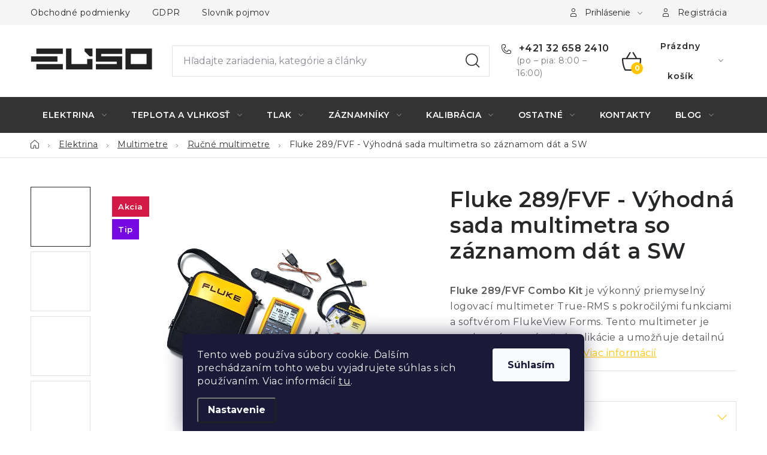

--- FILE ---
content_type: text/html; charset=utf-8
request_url: https://www.elso.sk/fluke-289-fvf-vyhodna-sada-multimetra-so-zaznamom-dat-a-sw/
body_size: 38865
content:
<!doctype html><html lang="sk" dir="ltr" class="header-background-dark external-fonts-loaded"><head><meta charset="utf-8" /><meta name="viewport" content="width=device-width,initial-scale=1" /><title>Fluke 289/FVF - Výhodná sada multimetra so záznamom dát a SW - Elso Philips Service</title><link rel="preconnect" href="https://cdn.myshoptet.com" /><link rel="dns-prefetch" href="https://cdn.myshoptet.com" /><link rel="preload" href="https://cdn.myshoptet.com/prj/dist/master/cms/libs/jquery/jquery-1.11.3.min.js" as="script" /><link href="https://cdn.myshoptet.com/prj/dist/master/cms/templates/frontend_templates/shared/css/font-face/nunito.css" rel="stylesheet"><script>
dataLayer = [];
dataLayer.push({'shoptet' : {
    "pageId": 1691,
    "pageType": "productDetail",
    "currency": "EUR",
    "currencyInfo": {
        "decimalSeparator": ",",
        "exchangeRate": 1,
        "priceDecimalPlaces": 2,
        "symbol": "\u20ac",
        "symbolLeft": 1,
        "thousandSeparator": " "
    },
    "language": "sk",
    "projectId": 597065,
    "product": {
        "id": 632,
        "guid": "d6f5a216-9059-11ee-ad5d-022904b12d9d",
        "hasVariants": false,
        "codes": [
            {
                "code": 3947812,
                "quantity": "1",
                "stocks": [
                    {
                        "id": "ext",
                        "quantity": "1"
                    }
                ]
            }
        ],
        "code": "3947812",
        "name": "Fluke 289\/FVF - V\u00fdhodn\u00e1 sada multimetra so z\u00e1znamom d\u00e1t a SW",
        "appendix": "",
        "weight": 0,
        "manufacturer": "Fluke",
        "manufacturerGuid": "1EF53355434360A0869ADA0BA3DED3EE",
        "currentCategory": "Meranie elektrick\u00fdch veli\u010d\u00edn | Multimetre | Ru\u010dn\u00e9 multimetre",
        "currentCategoryGuid": "1766659c-9da2-11ee-b0fb-022904b12d9d",
        "defaultCategory": "Meranie elektrick\u00fdch veli\u010d\u00edn | Multimetre | Ru\u010dn\u00e9 multimetre",
        "defaultCategoryGuid": "1766659c-9da2-11ee-b0fb-022904b12d9d",
        "currency": "EUR",
        "priceWithVat": 1463.7
    },
    "stocks": [
        {
            "id": "ext",
            "title": "Sklad",
            "isDeliveryPoint": 0,
            "visibleOnEshop": 1
        }
    ],
    "cartInfo": {
        "id": null,
        "freeShipping": false,
        "freeShippingFrom": 80,
        "leftToFreeGift": {
            "formattedPrice": "\u20ac0",
            "priceLeft": 0
        },
        "freeGift": false,
        "leftToFreeShipping": {
            "priceLeft": 80,
            "dependOnRegion": 0,
            "formattedPrice": "\u20ac80"
        },
        "discountCoupon": [],
        "getNoBillingShippingPrice": {
            "withoutVat": 0,
            "vat": 0,
            "withVat": 0
        },
        "cartItems": [],
        "taxMode": "ORDINARY"
    },
    "cart": [],
    "customer": {
        "priceRatio": 1,
        "priceListId": 1,
        "groupId": null,
        "registered": false,
        "mainAccount": false
    }
}});
dataLayer.push({'cookie_consent' : {
    "marketing": "denied",
    "analytics": "denied"
}});
document.addEventListener('DOMContentLoaded', function() {
    shoptet.consent.onAccept(function(agreements) {
        if (agreements.length == 0) {
            return;
        }
        dataLayer.push({
            'cookie_consent' : {
                'marketing' : (agreements.includes(shoptet.config.cookiesConsentOptPersonalisation)
                    ? 'granted' : 'denied'),
                'analytics': (agreements.includes(shoptet.config.cookiesConsentOptAnalytics)
                    ? 'granted' : 'denied')
            },
            'event': 'cookie_consent'
        });
    });
});
</script>
<meta property="og:type" content="website"><meta property="og:site_name" content="elso.sk"><meta property="og:url" content="https://www.elso.sk/fluke-289-fvf-vyhodna-sada-multimetra-so-zaznamom-dat-a-sw/"><meta property="og:title" content="Fluke 289/FVF - Výhodná sada multimetra so záznamom dát a SW - Elso Philips Service"><meta name="author" content="Elso Philips Service"><meta name="web_author" content="Shoptet.sk"><meta name="dcterms.rightsHolder" content="www.elso.sk"><meta name="robots" content="index,follow"><meta property="og:image" content="https://cdn.myshoptet.com/usr/www.elso.sk/user/shop/big/632_fluke-289-fvf-vyhodna-sada-multimetra-so-zaznamom-dat-a-sw.jpg?6569f42a"><meta property="og:description" content="Fluke 289/FVF - Výhodná sada multimetra so záznamom dát a SW. Fluke 289/FVF Combo Kit je výkonný priemyselný logovací multimeter True-RMS s pokročilými funkciami a softvérom FlukeView Forms. Tento multimeter je navrhnutý pre náročné aplikácie a umožňuje detailnú analýzu a záznam údajov."><meta name="description" content="Fluke 289/FVF - Výhodná sada multimetra so záznamom dát a SW. Fluke 289/FVF Combo Kit je výkonný priemyselný logovací multimeter True-RMS s pokročilými funkciami a softvérom FlukeView Forms. Tento multimeter je navrhnutý pre náročné aplikácie a umožňuje detailnú analýzu a záznam údajov."><meta property="product:price:amount" content="1463.7"><meta property="product:price:currency" content="EUR"><style>:root {--color-primary: #333333;--color-primary-h: 0;--color-primary-s: 0%;--color-primary-l: 20%;--color-primary-hover: #FFC500;--color-primary-hover-h: 46;--color-primary-hover-s: 100%;--color-primary-hover-l: 50%;--color-secondary: #FFC500;--color-secondary-h: 46;--color-secondary-s: 100%;--color-secondary-l: 50%;--color-secondary-hover: #333333;--color-secondary-hover-h: 0;--color-secondary-hover-s: 0%;--color-secondary-hover-l: 20%;--color-tertiary: #FFC500;--color-tertiary-h: 46;--color-tertiary-s: 100%;--color-tertiary-l: 50%;--color-tertiary-hover: #FFC500;--color-tertiary-hover-h: 46;--color-tertiary-hover-s: 100%;--color-tertiary-hover-l: 50%;--color-header-background: #333333;--template-font: "Nunito";--template-headings-font: "Nunito";--header-background-url: none;--cookies-notice-background: #1A1937;--cookies-notice-color: #F8FAFB;--cookies-notice-button-hover: #f5f5f5;--cookies-notice-link-hover: #27263f;--templates-update-management-preview-mode-content: "Náhľad aktualizácií šablóny je aktívny pre váš prehliadač."}</style>
    <script>var shoptet = shoptet || {};</script>
    <script src="https://cdn.myshoptet.com/prj/dist/master/shop/dist/main-3g-header.js.05f199e7fd2450312de2.js"></script>
<!-- User include --><!-- service 1213(832) html code header -->
<link href="https://fonts.googleapis.com/css2?family=Jost:wght@400;600;700&display=swap" rel="stylesheet">
<link href="https://cdn.myshoptet.com/prj/dist/master/shop/dist/font-shoptet-13.css.3c47e30adfa2e9e2683b.css" rel="stylesheet">
<link type="text/css" href="https://cdn.myshoptet.com/usr/paxio.myshoptet.com/user/documents/Jupiter/style.css?v1618376" rel="stylesheet" media="all" />
<link type="text/css" href="https://cdn.myshoptet.com/usr/paxio.myshoptet.com/user/documents/Jupiter/preklady.css?v11" rel="stylesheet" media="all" />
<link href="https://cdn.myshoptet.com/usr/paxio.myshoptet.com/user/documents/Jupiter/ikony.css?v1" rel="stylesheet">
<!-- service 1228(847) html code header -->
<link 
rel="stylesheet" 
href="https://cdn.myshoptet.com/usr/dmartini.myshoptet.com/user/documents/upload/dmartini/shop_rating/shop_rating.min.css?140"
data-author="Dominik Martini" 
data-author-web="dmartini.cz">
<!-- service 1462(1076) html code header -->
<link rel="stylesheet" href="https://cdn.myshoptet.com/usr/webotvurci.myshoptet.com/user/documents/plugin-product-interconnection/css/all.min.css?v=27"> 
<!-- project html code header -->
<!-- Google tag (gtag.js) -->
<script async src="https://www.googletagmanager.com/gtag/js?id=G-E9VKR2FDYZ"></script>
<script>
  window.dataLayer = window.dataLayer || [];
  function gtag(){dataLayer.push(arguments);}
  gtag('js', new Date());

  gtag('config', 'G-E9VKR2FDYZ');
</script>
<link rel="stylesheet" href="/user/documents/assets/css/styles.css?16">
<meta name="google-site-verification" content="2UZAi_Oa1aFYutjyjQhxusM3Fj3ng6norIYKAqXXDT0" />
<style>
@media screen and (max-width: 767px) {
    .custom-footer > div {
        max-height: 100%;
    }
}

.overall-wrapper {
	overflow: hidden;
}

.category-content-wrapper h4, .category-content-wrapper #productsTop {
    order: -1;
}
</style>

<!-- /User include --><link rel="shortcut icon" href="/favicon.ico" type="image/x-icon" /><link rel="canonical" href="https://www.elso.sk/fluke-289-fvf-vyhodna-sada-multimetra-so-zaznamom-dat-a-sw/" />    <script>
        var _hwq = _hwq || [];
        _hwq.push(['setKey', 'C5738E96FB7ECDCFE1A542B226718639']);
        _hwq.push(['setTopPos', '500']);
        _hwq.push(['showWidget', '21']);
        (function() {
            var ho = document.createElement('script');
            ho.src = 'https://sk.im9.cz/direct/i/gjs.php?n=wdgt&sak=C5738E96FB7ECDCFE1A542B226718639';
            var s = document.getElementsByTagName('script')[0]; s.parentNode.insertBefore(ho, s);
        })();
    </script>
    <!-- Global site tag (gtag.js) - Google Analytics -->
    <script async src="https://www.googletagmanager.com/gtag/js?id=G-E9VKR2FDYZ"></script>
    <script>
        
        window.dataLayer = window.dataLayer || [];
        function gtag(){dataLayer.push(arguments);}
        

                    console.debug('default consent data');

            gtag('consent', 'default', {"ad_storage":"denied","analytics_storage":"denied","ad_user_data":"denied","ad_personalization":"denied","wait_for_update":500});
            dataLayer.push({
                'event': 'default_consent'
            });
        
        gtag('js', new Date());

        
                gtag('config', 'G-E9VKR2FDYZ', {"groups":"GA4","send_page_view":false,"content_group":"productDetail","currency":"EUR","page_language":"sk"});
        
        
        
        
        
        
                    gtag('event', 'page_view', {"send_to":"GA4","page_language":"sk","content_group":"productDetail","currency":"EUR"});
        
                gtag('set', 'currency', 'EUR');

        gtag('event', 'view_item', {
            "send_to": "UA",
            "items": [
                {
                    "id": "3947812",
                    "name": "Fluke 289\/FVF - V\u00fdhodn\u00e1 sada multimetra so z\u00e1znamom d\u00e1t a SW",
                    "category": "Meranie elektrick\u00fdch veli\u010d\u00edn \/ Multimetre \/ Ru\u010dn\u00e9 multimetre",
                                        "brand": "Fluke",
                                                            "price": 1190
                }
            ]
        });
        
        
        
        
        
                    gtag('event', 'view_item', {"send_to":"GA4","page_language":"sk","content_group":"productDetail","value":1190,"currency":"EUR","items":[{"item_id":"3947812","item_name":"Fluke 289\/FVF - V\u00fdhodn\u00e1 sada multimetra so z\u00e1znamom d\u00e1t a SW","item_brand":"Fluke","item_category":"Meranie elektrick\u00fdch veli\u010d\u00edn","item_category2":"Multimetre","item_category3":"Ru\u010dn\u00e9 multimetre","price":1190,"quantity":1,"index":0}]});
        
        
        
        
        
        
        
        document.addEventListener('DOMContentLoaded', function() {
            if (typeof shoptet.tracking !== 'undefined') {
                for (var id in shoptet.tracking.bannersList) {
                    gtag('event', 'view_promotion', {
                        "send_to": "UA",
                        "promotions": [
                            {
                                "id": shoptet.tracking.bannersList[id].id,
                                "name": shoptet.tracking.bannersList[id].name,
                                "position": shoptet.tracking.bannersList[id].position
                            }
                        ]
                    });
                }
            }

            shoptet.consent.onAccept(function(agreements) {
                if (agreements.length !== 0) {
                    console.debug('gtag consent accept');
                    var gtagConsentPayload =  {
                        'ad_storage': agreements.includes(shoptet.config.cookiesConsentOptPersonalisation)
                            ? 'granted' : 'denied',
                        'analytics_storage': agreements.includes(shoptet.config.cookiesConsentOptAnalytics)
                            ? 'granted' : 'denied',
                                                                                                'ad_user_data': agreements.includes(shoptet.config.cookiesConsentOptPersonalisation)
                            ? 'granted' : 'denied',
                        'ad_personalization': agreements.includes(shoptet.config.cookiesConsentOptPersonalisation)
                            ? 'granted' : 'denied',
                        };
                    console.debug('update consent data', gtagConsentPayload);
                    gtag('consent', 'update', gtagConsentPayload);
                    dataLayer.push(
                        { 'event': 'update_consent' }
                    );
                }
            });
        });
    </script>
<script>
    (function(t, r, a, c, k, i, n, g) { t['ROIDataObject'] = k;
    t[k]=t[k]||function(){ (t[k].q=t[k].q||[]).push(arguments) },t[k].c=i;n=r.createElement(a),
    g=r.getElementsByTagName(a)[0];n.async=1;n.src=c;g.parentNode.insertBefore(n,g)
    })(window, document, 'script', '//www.heureka.sk/ocm/sdk.js?source=shoptet&version=2&page=product_detail', 'heureka', 'sk');

    heureka('set_user_consent', 0);
</script>
</head><body class="desktop id-1691 in-rucne-multimetre template-13 type-product type-detail one-column-body columns-4 blank-mode blank-mode-css smart-labels-active ums_forms_redesign--off ums_a11y_category_page--on ums_discussion_rating_forms--off ums_flags_display_unification--on ums_a11y_login--on mobile-header-version-1">    <div class="siteCookies siteCookies--bottom siteCookies--dark js-siteCookies" role="dialog" data-testid="cookiesPopup" data-nosnippet>
        <div class="siteCookies__form">
            <div class="siteCookies__content">
                <div class="siteCookies__text">
                    Tento web používa súbory cookie. Ďalším prechádzaním tohto webu vyjadrujete súhlas s ich používaním. Viac informácií <a href="/podmienky-ochrany-osobnych-udajov/#cookies" target="\&quot;_blank\&quot;" rel="\&quot;" noreferrer="">tu</a>.
                </div>
                <p class="siteCookies__links">
                    <button class="siteCookies__link js-cookies-settings" aria-label="Nastavenia cookies" data-testid="cookiesSettings">Nastavenie</button>
                </p>
            </div>
            <div class="siteCookies__buttonWrap">
                                <button class="siteCookies__button js-cookiesConsentSubmit" value="all" aria-label="Prijať cookies" data-testid="buttonCookiesAccept">Súhlasím</button>
            </div>
        </div>
        <script>
            document.addEventListener("DOMContentLoaded", () => {
                const siteCookies = document.querySelector('.js-siteCookies');
                document.addEventListener("scroll", shoptet.common.throttle(() => {
                    const st = document.documentElement.scrollTop;
                    if (st > 1) {
                        siteCookies.classList.add('siteCookies--scrolled');
                    } else {
                        siteCookies.classList.remove('siteCookies--scrolled');
                    }
                }, 100));
            });
        </script>
    </div>
<a href="#content" class="skip-link sr-only">Prejsť na obsah</a><div class="overall-wrapper"><div class="user-action"><div class="container">
    <div class="user-action-in">
                    <div id="login" class="user-action-login popup-widget login-widget" role="dialog" aria-labelledby="loginHeading">
        <div class="popup-widget-inner">
                            <h2 id="loginHeading">Prihlásenie k vášmu účtu</h2><div id="customerLogin"><form action="/action/Customer/Login/" method="post" id="formLoginIncluded" class="csrf-enabled formLogin" data-testid="formLogin"><input type="hidden" name="referer" value="" /><div class="form-group"><div class="input-wrapper email js-validated-element-wrapper no-label"><input type="email" name="email" class="form-control" autofocus placeholder="E-mailová adresa (napr. jan@novak.sk)" data-testid="inputEmail" autocomplete="email" required /></div></div><div class="form-group"><div class="input-wrapper password js-validated-element-wrapper no-label"><input type="password" name="password" class="form-control" placeholder="Heslo" data-testid="inputPassword" autocomplete="current-password" required /><span class="no-display">Nemôžete vyplniť toto pole</span><input type="text" name="surname" value="" class="no-display" /></div></div><div class="form-group"><div class="login-wrapper"><button type="submit" class="btn btn-secondary btn-text btn-login" data-testid="buttonSubmit">Prihlásiť sa</button><div class="password-helper"><a href="/registracia/" data-testid="signup" rel="nofollow">Nová registrácia</a><a href="/klient/zabudnute-heslo/" rel="nofollow">Zabudnuté heslo</a></div></div></div></form>
</div>                    </div>
    </div>

                <div id="cart-widget" class="user-action-cart popup-widget cart-widget loader-wrapper" data-testid="popupCartWidget" role="dialog" aria-hidden="true">
            <div class="popup-widget-inner cart-widget-inner place-cart-here">
                <div class="loader-overlay">
                    <div class="loader"></div>
                </div>
            </div>
        </div>
    </div>
</div>
</div><div class="top-navigation-bar" data-testid="topNavigationBar">

    <div class="container">

                            <div class="top-navigation-menu">
                <ul class="top-navigation-bar-menu">
                                            <li class="top-navigation-menu-item-39">
                            <a href="/obchodne-podmienky/" title="Obchodné podmienky">Obchodné podmienky</a>
                        </li>
                                            <li class="top-navigation-menu-item-691">
                            <a href="/podmienky-ochrany-osobnych-udajov/" title="Podmienky ochrany osobných údajov">GDPR</a>
                        </li>
                                            <li class="top-navigation-menu-item--23">
                            <a href="/slovnik-pojmov/" title="Slovník pojmov">Slovník pojmov</a>
                        </li>
                                    </ul>
                <div class="top-navigation-menu-trigger">Viac</div>
                <ul class="top-navigation-bar-menu-helper"></ul>
            </div>
        
        <div class="top-navigation-tools">
                        <button class="top-nav-button top-nav-button-login toggle-window" type="button" data-target="login" aria-haspopup="dialog" aria-controls="login" aria-expanded="false" data-testid="signin"><span>Prihlásenie</span></button>
    <a href="/registracia/" class="top-nav-button top-nav-button-register" data-testid="headerSignup">Registrácia</a>
        </div>

    </div>

</div>
<header id="header">
        <div class="header-top">
            <div class="container navigation-wrapper header-top-wrapper">
                <div class="site-name"><a href="/" data-testid="linkWebsiteLogo"><img src="https://cdn.myshoptet.com/usr/www.elso.sk/user/logos/elso-philips-service-riesenia-na-presne-meranie-logo-1579508824.jpg" alt="Elso Philips Service" fetchpriority="low" /></a></div>                <div class="search" itemscope itemtype="https://schema.org/WebSite">
                    <meta itemprop="headline" content="Ručné multimetre"/><meta itemprop="url" content="https://www.elso.sk"/><meta itemprop="text" content="Fluke 289/FVF - Výhodná sada multimetra so záznamom dát a SW. Fluke 289/FVF Combo Kit je výkonný priemyselný logovací multimeter True-RMS s pokročilými funkciami a softvérom FlukeView Forms. Tento multimeter je navrhnutý pre náročné aplikácie a umožňuje detailnú analýzu a záznam údajov."/>                    <form action="/action/ProductSearch/prepareString/" method="post"
    id="formSearchForm" class="search-form compact-form js-search-main"
    itemprop="potentialAction" itemscope itemtype="https://schema.org/SearchAction" data-testid="searchForm">
    <fieldset>
        <meta itemprop="target"
            content="https://www.elso.sk/vyhladavanie/?string={string}"/>
        <input type="hidden" name="language" value="sk"/>
        
            
    <span class="search-input-icon" aria-hidden="true"></span>

<input
    type="search"
    name="string"
        class="query-input form-control search-input js-search-input"
    placeholder="Napíšte, čo hľadáte"
    autocomplete="off"
    required
    itemprop="query-input"
    aria-label="Vyhľadávanie"
    data-testid="searchInput"
>
            <button type="submit" class="btn btn-default search-button" data-testid="searchBtn">Hľadať</button>
        
    </fieldset>
</form>
                </div>
                <div class="navigation-buttons">
                    <a href="#" class="toggle-window" data-target="search" data-testid="linkSearchIcon"><span class="sr-only">Hľadať</span></a>
                        
    <a href="/kosik/" class="btn btn-icon toggle-window cart-count" data-target="cart" data-hover="true" data-redirect="true" data-testid="headerCart" rel="nofollow" aria-haspopup="dialog" aria-expanded="false" aria-controls="cart-widget">
        
                <span class="sr-only">Nákupný košík</span>
        
            <span class="cart-price visible-lg-inline-block" data-testid="headerCartPrice">
                                    Prázdny košík                            </span>
        
    
            </a>
                    <a href="#" class="toggle-window" data-target="navigation" data-testid="hamburgerMenu"></a>
                </div>
            </div>
        </div>
        <div class="header-bottom">
            <div class="container navigation-wrapper header-bottom-wrapper js-navigation-container">
                <nav id="navigation" aria-label="Hlavné menu" data-collapsible="true"><div class="navigation-in menu"><ul class="menu-level-1" role="menubar" data-testid="headerMenuItems"><li class="menu-item-1649 ext" role="none"><a href="/elektricke-veliciny/" data-testid="headerMenuItem" role="menuitem" aria-haspopup="true" aria-expanded="false"><b>Elektrina</b><span class="submenu-arrow"></span></a><ul class="menu-level-2" aria-label="Elektrina" tabindex="-1" role="menu"><li class="menu-item-1667 has-third-level" role="none"><a href="/multimetre/" class="menu-image" data-testid="headerMenuItem" tabindex="-1" aria-hidden="true"><img src="data:image/svg+xml,%3Csvg%20width%3D%22140%22%20height%3D%22100%22%20xmlns%3D%22http%3A%2F%2Fwww.w3.org%2F2000%2Fsvg%22%3E%3C%2Fsvg%3E" alt="" aria-hidden="true" width="140" height="100"  data-src="https://cdn.myshoptet.com/usr/www.elso.sk/user/categories/thumb/9.jpg" fetchpriority="low" /></a><div><a href="/multimetre/" data-testid="headerMenuItem" role="menuitem"><span>Multimetre</span></a>
                                                    <ul class="menu-level-3" role="menu">
                                                                    <li class="menu-item-1691" role="none">
                                        <a href="/rucne-multimetre/" class="active" data-testid="headerMenuItem" role="menuitem">
                                            Ručné multimetre</a>,                                    </li>
                                                                    <li class="menu-item-1688" role="none">
                                        <a href="/stolne-multimetre/" data-testid="headerMenuItem" role="menuitem">
                                            Stolné multimetre</a>,                                    </li>
                                                                    <li class="menu-item-1694" role="none">
                                        <a href="/kliestove-multimetre/" data-testid="headerMenuItem" role="menuitem">
                                            Kliešťové multimetre</a>,                                    </li>
                                                                    <li class="menu-item-2078" role="none">
                                        <a href="/graficke-multimetre/" data-testid="headerMenuItem" role="menuitem">
                                            Grafické multimetre</a>                                    </li>
                                                            </ul>
                        </div></li><li class="menu-item-1670 has-third-level" role="none"><a href="/skusacky-a-vadasky/" class="menu-image" data-testid="headerMenuItem" tabindex="-1" aria-hidden="true"><img src="data:image/svg+xml,%3Csvg%20width%3D%22140%22%20height%3D%22100%22%20xmlns%3D%22http%3A%2F%2Fwww.w3.org%2F2000%2Fsvg%22%3E%3C%2Fsvg%3E" alt="" aria-hidden="true" width="140" height="100"  data-src="https://cdn.myshoptet.com/usr/www.elso.sk/user/categories/thumb/10.jpg" fetchpriority="low" /></a><div><a href="/skusacky-a-vadasky/" data-testid="headerMenuItem" role="menuitem"><span>Skúšačky a vadasky</span></a>
                                                    <ul class="menu-level-3" role="menu">
                                                                    <li class="menu-item-2544" role="none">
                                        <a href="/skusacky-s-meranim-prudu/" data-testid="headerMenuItem" role="menuitem">
                                            S meraním prúdu</a>,                                    </li>
                                                                    <li class="menu-item-2547" role="none">
                                        <a href="/bezkontaktne-skusacky/" data-testid="headerMenuItem" role="menuitem">
                                            Bezkontaktné skúšačky napätia</a>                                    </li>
                                                            </ul>
                        </div></li><li class="menu-item-2396 has-third-level" role="none"><a href="/e-mobilita-a-fotovoltika/" class="menu-image" data-testid="headerMenuItem" tabindex="-1" aria-hidden="true"><img src="data:image/svg+xml,%3Csvg%20width%3D%22140%22%20height%3D%22100%22%20xmlns%3D%22http%3A%2F%2Fwww.w3.org%2F2000%2Fsvg%22%3E%3C%2Fsvg%3E" alt="" aria-hidden="true" width="140" height="100"  data-src="https://cdn.myshoptet.com/usr/www.elso.sk/user/categories/thumb/1123.jpg" fetchpriority="low" /></a><div><a href="/e-mobilita-a-fotovoltika/" data-testid="headerMenuItem" role="menuitem"><span>E-mobilita a fotovoltika</span></a>
                                                    <ul class="menu-level-3" role="menu">
                                                                    <li class="menu-item-2399" role="none">
                                        <a href="/vysokonapatove-meranie--pv--e-mob--bat-/" data-testid="headerMenuItem" role="menuitem">
                                            Vysokonapäťové meranie (PV, E-MOB, BAT)</a>,                                    </li>
                                                                    <li class="menu-item-2402" role="none">
                                        <a href="/revizne-pristroje--pv--e-mob-/" data-testid="headerMenuItem" role="menuitem">
                                            Revízne prístroje (PV, E-MOB)</a>,                                    </li>
                                                                    <li class="menu-item-2405" role="none">
                                        <a href="/testovanie-baterii--pv--e-mob--bat-/" data-testid="headerMenuItem" role="menuitem">
                                            Testovanie batérií (PV, E-MOB, BAT)</a>,                                    </li>
                                                                    <li class="menu-item-2408" role="none">
                                        <a href="/prislusenstvo--pv--e-mob--bat-/" data-testid="headerMenuItem" role="menuitem">
                                            Príslušenstvo (PV, E-MOB, BAT)</a>                                    </li>
                                                            </ul>
                        </div></li><li class="menu-item-1706 has-third-level" role="none"><a href="/spotreba-a-kvalita-elektrickej-siete/" class="menu-image" data-testid="headerMenuItem" tabindex="-1" aria-hidden="true"><img src="data:image/svg+xml,%3Csvg%20width%3D%22140%22%20height%3D%22100%22%20xmlns%3D%22http%3A%2F%2Fwww.w3.org%2F2000%2Fsvg%22%3E%3C%2Fsvg%3E" alt="" aria-hidden="true" width="140" height="100"  data-src="https://cdn.myshoptet.com/usr/www.elso.sk/user/categories/thumb/22.jpg" fetchpriority="low" /></a><div><a href="/spotreba-a-kvalita-elektrickej-siete/" data-testid="headerMenuItem" role="menuitem"><span>Spotreba a kvalita elektrickej siete</span></a>
                                                    <ul class="menu-level-3" role="menu">
                                                                    <li class="menu-item-2354" role="none">
                                        <a href="/analyzatory-a-zaznamniky-elektrickej-energie/" data-testid="headerMenuItem" role="menuitem">
                                            Analyzátory a záznamníky</a>,                                    </li>
                                                                    <li class="menu-item-2363" role="none">
                                        <a href="/prislusenstvo-pre-analyzu-sieti/" data-testid="headerMenuItem" role="menuitem">
                                            Príslušenstvo pre analýzu sietí</a>,                                    </li>
                                                                    <li class="menu-item-2384" role="none">
                                        <a href="/meracie-transformatory/" data-testid="headerMenuItem" role="menuitem">
                                            Meracie transformátory</a>,                                    </li>
                                                                    <li class="menu-item-2387" role="none">
                                        <a href="/elektromery/" data-testid="headerMenuItem" role="menuitem">
                                            Elektromery</a>                                    </li>
                                                            </ul>
                        </div></li><li class="menu-item-2495 has-third-level" role="none"><a href="/sledovanie-stavu-elektroinstalacie/" class="menu-image" data-testid="headerMenuItem" tabindex="-1" aria-hidden="true"><img src="data:image/svg+xml,%3Csvg%20width%3D%22140%22%20height%3D%22100%22%20xmlns%3D%22http%3A%2F%2Fwww.w3.org%2F2000%2Fsvg%22%3E%3C%2Fsvg%3E" alt="" aria-hidden="true" width="140" height="100"  data-src="https://cdn.myshoptet.com/usr/www.elso.sk/user/categories/thumb/1157.jpg" fetchpriority="low" /></a><div><a href="/sledovanie-stavu-elektroinstalacie/" data-testid="headerMenuItem" role="menuitem"><span>Sledovanie stavu elektroinštalácie</span></a>
                                                    <ul class="menu-level-3" role="menu">
                                                                    <li class="menu-item-2498" role="none">
                                        <a href="/vazobne-cleny-a-prislusenstvo/" data-testid="headerMenuItem" role="menuitem">
                                            Väzobné členy a príslušenstvo</a>,                                    </li>
                                                                    <li class="menu-item-2501" role="none">
                                        <a href="/monitory-stavu-izolacie-a-rezidualneho-prudu/" data-testid="headerMenuItem" role="menuitem">
                                            Monitory stavu izolácie a reziduálneho prúdu</a>                                    </li>
                                                            </ul>
                        </div></li><li class="menu-item-1709 has-third-level" role="none"><a href="/revizne-pristroje/" class="menu-image" data-testid="headerMenuItem" tabindex="-1" aria-hidden="true"><img src="data:image/svg+xml,%3Csvg%20width%3D%22140%22%20height%3D%22100%22%20xmlns%3D%22http%3A%2F%2Fwww.w3.org%2F2000%2Fsvg%22%3E%3C%2Fsvg%3E" alt="" aria-hidden="true" width="140" height="100"  data-src="https://cdn.myshoptet.com/usr/www.elso.sk/user/categories/thumb/23.jpg" fetchpriority="low" /></a><div><a href="/revizne-pristroje/" data-testid="headerMenuItem" role="menuitem"><span>Revízia a bezpečnosť</span></a>
                                                    <ul class="menu-level-3" role="menu">
                                                                    <li class="menu-item-1745" role="none">
                                        <a href="/testery-elektroinstalacie/" data-testid="headerMenuItem" role="menuitem">
                                            Testery elektroinštalácie</a>,                                    </li>
                                                                    <li class="menu-item-1742" role="none">
                                        <a href="/pat-testery/" data-testid="headerMenuItem" role="menuitem">
                                            PAT testery</a>,                                    </li>
                                                                    <li class="menu-item-1754" role="none">
                                        <a href="/testery-izolacneho-stavu/" data-testid="headerMenuItem" role="menuitem">
                                            Testery izolačného stavu</a>,                                    </li>
                                                                    <li class="menu-item-1748" role="none">
                                        <a href="/meranie-zemneho-odporu/" data-testid="headerMenuItem" role="menuitem">
                                            Meranie zemného odporu</a>,                                    </li>
                                                                    <li class="menu-item-2123" role="none">
                                        <a href="/prislusenstvo-pre-revizne-pristroje/" data-testid="headerMenuItem" role="menuitem">
                                            Príslušenstvo pre revízne prístroje</a>                                    </li>
                                                            </ul>
                        </div></li><li class="menu-item-1673 has-third-level" role="none"><a href="/generatory-a-citace/" class="menu-image" data-testid="headerMenuItem" tabindex="-1" aria-hidden="true"><img src="data:image/svg+xml,%3Csvg%20width%3D%22140%22%20height%3D%22100%22%20xmlns%3D%22http%3A%2F%2Fwww.w3.org%2F2000%2Fsvg%22%3E%3C%2Fsvg%3E" alt="" aria-hidden="true" width="140" height="100"  data-src="https://cdn.myshoptet.com/usr/www.elso.sk/user/categories/thumb/11.jpg" fetchpriority="low" /></a><div><a href="/generatory-a-citace/" data-testid="headerMenuItem" role="menuitem"><span>Generátory, čítače, analyzátory</span></a>
                                                    <ul class="menu-level-3" role="menu">
                                                                    <li class="menu-item-2414" role="none">
                                        <a href="/zdrojove-meracie-jednotky/" data-testid="headerMenuItem" role="menuitem">
                                            Zdrojové meracie jednoty</a>,                                    </li>
                                                                    <li class="menu-item-2750" role="none">
                                        <a href="/spektralne-analyzatory/" data-testid="headerMenuItem" role="menuitem">
                                            Spektrálne analyzátory</a>                                    </li>
                                                            </ul>
                        </div></li><li class="menu-item-1676 has-third-level" role="none"><a href="/osciloskopy/" class="menu-image" data-testid="headerMenuItem" tabindex="-1" aria-hidden="true"><img src="data:image/svg+xml,%3Csvg%20width%3D%22140%22%20height%3D%22100%22%20xmlns%3D%22http%3A%2F%2Fwww.w3.org%2F2000%2Fsvg%22%3E%3C%2Fsvg%3E" alt="" aria-hidden="true" width="140" height="100"  data-src="https://cdn.myshoptet.com/usr/www.elso.sk/user/categories/thumb/19.jpg" fetchpriority="low" /></a><div><a href="/osciloskopy/" data-testid="headerMenuItem" role="menuitem"><span>Osciloskopy</span></a>
                                                    <ul class="menu-level-3" role="menu">
                                                                    <li class="menu-item-1697" role="none">
                                        <a href="/scopemetre/" data-testid="headerMenuItem" role="menuitem">
                                            Scopemetre</a>,                                    </li>
                                                                    <li class="menu-item-1700" role="none">
                                        <a href="/usb-osciloskopy-picoscope/" data-testid="headerMenuItem" role="menuitem">
                                            USB osciloskopy PicoScope</a>,                                    </li>
                                                                    <li class="menu-item-1760" role="none">
                                        <a href="/prislusenstvo-ku-osciloskopom/" data-testid="headerMenuItem" role="menuitem">
                                            Príslušenstvo ku osciloskopom</a>                                    </li>
                                                            </ul>
                        </div></li><li class="menu-item-1772 has-third-level" role="none"><a href="/menice/" class="menu-image" data-testid="headerMenuItem" tabindex="-1" aria-hidden="true"><img src="data:image/svg+xml,%3Csvg%20width%3D%22140%22%20height%3D%22100%22%20xmlns%3D%22http%3A%2F%2Fwww.w3.org%2F2000%2Fsvg%22%3E%3C%2Fsvg%3E" alt="" aria-hidden="true" width="140" height="100"  data-src="https://cdn.myshoptet.com/usr/www.elso.sk/user/categories/thumb/45.jpg" fetchpriority="low" /></a><div><a href="/menice/" data-testid="headerMenuItem" role="menuitem"><span>Meniče</span></a>
                                                    <ul class="menu-level-3" role="menu">
                                                                    <li class="menu-item-2797" role="none">
                                        <a href="/dc-dc-menice/" data-testid="headerMenuItem" role="menuitem">
                                            DC/DC Meniče</a>                                    </li>
                                                            </ul>
                        </div></li><li class="menu-item-1679 has-third-level" role="none"><a href="/zdroje-a-zataze/" class="menu-image" data-testid="headerMenuItem" tabindex="-1" aria-hidden="true"><img src="data:image/svg+xml,%3Csvg%20width%3D%22140%22%20height%3D%22100%22%20xmlns%3D%22http%3A%2F%2Fwww.w3.org%2F2000%2Fsvg%22%3E%3C%2Fsvg%3E" alt="" aria-hidden="true" width="140" height="100"  data-src="https://cdn.myshoptet.com/usr/www.elso.sk/user/categories/thumb/13.jpg" fetchpriority="low" /></a><div><a href="/zdroje-a-zataze/" data-testid="headerMenuItem" role="menuitem"><span>Zdroje a záťaže</span></a>
                                                    <ul class="menu-level-3" role="menu">
                                                                    <li class="menu-item-2072" role="none">
                                        <a href="/laboratorne-zdroje-delta-elektronika/" data-testid="headerMenuItem" role="menuitem">
                                            Laboratórne zdroje Delta Elektronika</a>,                                    </li>
                                                                    <li class="menu-item-1715" role="none">
                                        <a href="/jednosmerne--dc--zdroje/" data-testid="headerMenuItem" role="menuitem">
                                            Jednosmerné (DC) zdroje</a>,                                    </li>
                                                                    <li class="menu-item-1718" role="none">
                                        <a href="/striedave--ac--zdroje/" data-testid="headerMenuItem" role="menuitem">
                                            Striedavé (AC) zdroje</a>,                                    </li>
                                                                    <li class="menu-item-2069" role="none">
                                        <a href="/elektronicke-zataze/" data-testid="headerMenuItem" role="menuitem">
                                            Elektronické záťaže</a>                                    </li>
                                                            </ul>
                        </div></li><li class="menu-item-1769" role="none"><a href="/zaznamniky-elektrickych-velicin/" class="menu-image" data-testid="headerMenuItem" tabindex="-1" aria-hidden="true"><img src="data:image/svg+xml,%3Csvg%20width%3D%22140%22%20height%3D%22100%22%20xmlns%3D%22http%3A%2F%2Fwww.w3.org%2F2000%2Fsvg%22%3E%3C%2Fsvg%3E" alt="" aria-hidden="true" width="140" height="100"  data-src="https://cdn.myshoptet.com/usr/www.elso.sk/user/categories/thumb/44.jpg" fetchpriority="low" /></a><div><a href="/zaznamniky-elektrickych-velicin/" data-testid="headerMenuItem" role="menuitem"><span>Záznamníky elektrických veličín</span></a>
                        </div></li><li class="menu-item-1685 has-third-level" role="none"><a href="/prislusenstvo-pre-meranie-elektrickych-velicin/" class="menu-image" data-testid="headerMenuItem" tabindex="-1" aria-hidden="true"><img src="data:image/svg+xml,%3Csvg%20width%3D%22140%22%20height%3D%22100%22%20xmlns%3D%22http%3A%2F%2Fwww.w3.org%2F2000%2Fsvg%22%3E%3C%2Fsvg%3E" alt="" aria-hidden="true" width="140" height="100"  data-src="https://cdn.myshoptet.com/usr/www.elso.sk/user/categories/thumb/15.jpg" fetchpriority="low" /></a><div><a href="/prislusenstvo-pre-meranie-elektrickych-velicin/" data-testid="headerMenuItem" role="menuitem"><span>Príslušenstvo</span></a>
                                                    <ul class="menu-level-3" role="menu">
                                                                    <li class="menu-item-1730" role="none">
                                        <a href="/meracie-snury--krokodily-a-svorky/" data-testid="headerMenuItem" role="menuitem">
                                            Meracie šnúry, krokodíly a svorky</a>,                                    </li>
                                                                    <li class="menu-item-1733" role="none">
                                        <a href="/prudove-a-napatove-sondy/" data-testid="headerMenuItem" role="menuitem">
                                            Prúdové a napäťové sondy</a>,                                    </li>
                                                                    <li class="menu-item-1736" role="none">
                                        <a href="/brasne--puzdra-a-kufriky/" data-testid="headerMenuItem" role="menuitem">
                                            Brašne, púzdra a kufríky</a>,                                    </li>
                                                                    <li class="menu-item-1757" role="none">
                                        <a href="/konektory-a-redukcie/" data-testid="headerMenuItem" role="menuitem">
                                            Zdierky, konektory a redukcie</a>,                                    </li>
                                                                    <li class="menu-item-1766" role="none">
                                        <a href="/software/" data-testid="headerMenuItem" role="menuitem">
                                            Software</a>,                                    </li>
                                                                    <li class="menu-item-2553" role="none">
                                        <a href="/magneticke-zavesne-drziaky/" data-testid="headerMenuItem" role="menuitem">
                                            Závesné držiaky</a>                                    </li>
                                                            </ul>
                        </div></li><li class="menu-item-2859" role="none"><a href="/xoscadnica/" class="menu-image" data-testid="headerMenuItem" tabindex="-1" aria-hidden="true"><img src="data:image/svg+xml,%3Csvg%20width%3D%22140%22%20height%3D%22100%22%20xmlns%3D%22http%3A%2F%2Fwww.w3.org%2F2000%2Fsvg%22%3E%3C%2Fsvg%3E" alt="" aria-hidden="true" width="140" height="100"  data-src="https://cdn.myshoptet.com/prj/dist/master/cms/templates/frontend_templates/00/img/folder.svg" fetchpriority="low" /></a><div><a href="/xoscadnica/" data-testid="headerMenuItem" role="menuitem"><span>Automotive testovanie</span></a>
                        </div></li></ul></li>
<li class="menu-item-1655 ext" role="none"><a href="/teplota-a-vlhkost/" data-testid="headerMenuItem" role="menuitem" aria-haspopup="true" aria-expanded="false"><b>Teplota a vlhkosť</b><span class="submenu-arrow"></span></a><ul class="menu-level-2" aria-label="Teplota a vlhkosť" tabindex="-1" role="menu"><li class="menu-item-2255 has-third-level" role="none"><a href="/online-sledovanie-a-teploty/" class="menu-image" data-testid="headerMenuItem" tabindex="-1" aria-hidden="true"><img src="data:image/svg+xml,%3Csvg%20width%3D%22140%22%20height%3D%22100%22%20xmlns%3D%22http%3A%2F%2Fwww.w3.org%2F2000%2Fsvg%22%3E%3C%2Fsvg%3E" alt="" aria-hidden="true" width="140" height="100"  data-src="https://cdn.myshoptet.com/usr/www.elso.sk/user/categories/thumb/1076.jpg" fetchpriority="low" /></a><div><a href="/online-sledovanie-a-teploty/" data-testid="headerMenuItem" role="menuitem"><span>Online sledovanie teploty</span></a>
                                                    <ul class="menu-level-3" role="menu">
                                                                    <li class="menu-item-2838" role="none">
                                        <a href="/system-tfa-me/" data-testid="headerMenuItem" role="menuitem">
                                            Systém TFA.me (WiFi)</a>,                                    </li>
                                                                    <li class="menu-item-2841" role="none">
                                        <a href="/system-tfa-weatherhub/" data-testid="headerMenuItem" role="menuitem">
                                            Systém TFA Weatherhub</a>                                    </li>
                                                            </ul>
                        </div></li><li class="menu-item-1778 has-third-level" role="none"><a href="/teplomery-a-vlhkomery/" class="menu-image" data-testid="headerMenuItem" tabindex="-1" aria-hidden="true"><img src="data:image/svg+xml,%3Csvg%20width%3D%22140%22%20height%3D%22100%22%20xmlns%3D%22http%3A%2F%2Fwww.w3.org%2F2000%2Fsvg%22%3E%3C%2Fsvg%3E" alt="" aria-hidden="true" width="140" height="100"  data-src="https://cdn.myshoptet.com/usr/www.elso.sk/user/categories/thumb/100.jpg" fetchpriority="low" /></a><div><a href="/teplomery-a-vlhkomery/" data-testid="headerMenuItem" role="menuitem"><span>Teplomery a vlhkomery</span></a>
                                                    <ul class="menu-level-3" role="menu">
                                                                    <li class="menu-item-1901" role="none">
                                        <a href="/digitalne-teplomery-a-vlhkomery/" data-testid="headerMenuItem" role="menuitem">
                                            Digitálne</a>,                                    </li>
                                                                    <li class="menu-item-1808" role="none">
                                        <a href="/rucickove--bimetalove--teplomery/" data-testid="headerMenuItem" role="menuitem">
                                            Ručičkové teplomery</a>,                                    </li>
                                                                    <li class="menu-item-1811" role="none">
                                        <a href="/liehove--kvapalinove--teplomery/" data-testid="headerMenuItem" role="menuitem">
                                            Stĺpcové teplomery</a>,                                    </li>
                                                                    <li class="menu-item-2165" role="none">
                                        <a href="/rucickove--vlasove--vlhkomery/" data-testid="headerMenuItem" role="menuitem">
                                            Ručičkové vlhkomery</a>,                                    </li>
                                                                    <li class="menu-item-1910" role="none">
                                        <a href="/profesionalne-teplomery-a-vlhkomery/" data-testid="headerMenuItem" role="menuitem">
                                            Profesionálne</a>,                                    </li>
                                                                    <li class="menu-item-2087" role="none">
                                        <a href="/teplomery-na-varenie-a-pecenie/" data-testid="headerMenuItem" role="menuitem">
                                            Varenie a pečenie</a>,                                    </li>
                                                                    <li class="menu-item-1904" role="none">
                                        <a href="/vpichove-teplomery/" data-testid="headerMenuItem" role="menuitem">
                                            Vpichové teplomery</a>,                                    </li>
                                                                    <li class="menu-item-2258" role="none">
                                        <a href="/bazenove-a-akvariove-teplomery/" data-testid="headerMenuItem" role="menuitem">
                                            Bazén a akvárium</a>                                    </li>
                                                            </ul>
                        </div></li><li class="menu-item-1781 has-third-level" role="none"><a href="/meteostanice/" class="menu-image" data-testid="headerMenuItem" tabindex="-1" aria-hidden="true"><img src="data:image/svg+xml,%3Csvg%20width%3D%22140%22%20height%3D%22100%22%20xmlns%3D%22http%3A%2F%2Fwww.w3.org%2F2000%2Fsvg%22%3E%3C%2Fsvg%3E" alt="" aria-hidden="true" width="140" height="100"  data-src="https://cdn.myshoptet.com/usr/www.elso.sk/user/categories/thumb/101.jpg" fetchpriority="low" /></a><div><a href="/meteostanice/" data-testid="headerMenuItem" role="menuitem"><span>Meteostanice</span></a>
                                                    <ul class="menu-level-3" role="menu">
                                                                    <li class="menu-item-2297" role="none">
                                        <a href="/sety-meteostanic-s-vysielacom/" data-testid="headerMenuItem" role="menuitem">
                                            Sety meteostaníc s vysielačom</a>                                    </li>
                                                            </ul>
                        </div></li><li class="menu-item-1784 has-third-level" role="none"><a href="/bezkontaktne-teplomery/" class="menu-image" data-testid="headerMenuItem" tabindex="-1" aria-hidden="true"><img src="data:image/svg+xml,%3Csvg%20width%3D%22140%22%20height%3D%22100%22%20xmlns%3D%22http%3A%2F%2Fwww.w3.org%2F2000%2Fsvg%22%3E%3C%2Fsvg%3E" alt="" aria-hidden="true" width="140" height="100"  data-src="https://cdn.myshoptet.com/usr/www.elso.sk/user/categories/thumb/102.jpg" fetchpriority="low" /></a><div><a href="/bezkontaktne-teplomery/" data-testid="headerMenuItem" role="menuitem"><span>Infračervené teplomery</span></a>
                                                    <ul class="menu-level-3" role="menu">
                                                                    <li class="menu-item-2210" role="none">
                                        <a href="/priemyselne-a-potravinarske-teplomery/" data-testid="headerMenuItem" role="menuitem">
                                            Priemysel a potravinárstvo</a>,                                    </li>
                                                                    <li class="menu-item-2213" role="none">
                                        <a href="/meranie-telesnej-teploty/" data-testid="headerMenuItem" role="menuitem">
                                            Meranie telesnej teploty</a>                                    </li>
                                                            </ul>
                        </div></li><li class="menu-item-1787 has-third-level" role="none"><a href="/zaznamniky-teploty-a-vlhkosti/" class="menu-image" data-testid="headerMenuItem" tabindex="-1" aria-hidden="true"><img src="data:image/svg+xml,%3Csvg%20width%3D%22140%22%20height%3D%22100%22%20xmlns%3D%22http%3A%2F%2Fwww.w3.org%2F2000%2Fsvg%22%3E%3C%2Fsvg%3E" alt="" aria-hidden="true" width="140" height="100"  data-src="https://cdn.myshoptet.com/usr/www.elso.sk/user/categories/thumb/103.jpg" fetchpriority="low" /></a><div><a href="/zaznamniky-teploty-a-vlhkosti/" data-testid="headerMenuItem" role="menuitem"><span>Záznamníky teploty a vlhkosti</span></a>
                                                    <ul class="menu-level-3" role="menu">
                                                                    <li class="menu-item-2802" role="none">
                                        <a href="/zaznam-cez-mobil-alebo-pocitac/" data-testid="headerMenuItem" role="menuitem">
                                            Záznam cez mobil alebo počítač</a>,                                    </li>
                                                                    <li class="menu-item-2805" role="none">
                                        <a href="/pasterizacia-a-sterilizacia/" data-testid="headerMenuItem" role="menuitem">
                                            Pasterizácia a sterilizácia</a>,                                    </li>
                                                                    <li class="menu-item-2808" role="none">
                                        <a href="/zaznamniky-do-lekarni/" data-testid="headerMenuItem" role="menuitem">
                                            Záznamníky do lekární</a>,                                    </li>
                                                                    <li class="menu-item-2811" role="none">
                                        <a href="/zaznamniky-do-obytnych-a-skladovych-priestorov/" data-testid="headerMenuItem" role="menuitem">
                                            Obytné a skladové priestory</a>                                    </li>
                                                            </ul>
                        </div></li><li class="menu-item-1790 has-third-level" role="none"><a href="/potravinarske-teplomery-haccp/" class="menu-image" data-testid="headerMenuItem" tabindex="-1" aria-hidden="true"><img src="data:image/svg+xml,%3Csvg%20width%3D%22140%22%20height%3D%22100%22%20xmlns%3D%22http%3A%2F%2Fwww.w3.org%2F2000%2Fsvg%22%3E%3C%2Fsvg%3E" alt="" aria-hidden="true" width="140" height="100"  data-src="https://cdn.myshoptet.com/usr/www.elso.sk/user/categories/thumb/104.jpg" fetchpriority="low" /></a><div><a href="/potravinarske-teplomery-haccp/" data-testid="headerMenuItem" role="menuitem"><span>Potravinárske teplomery HACCP</span></a>
                                                    <ul class="menu-level-3" role="menu">
                                                                    <li class="menu-item-2300" role="none">
                                        <a href="/vpichove-haccp-teplomery/" data-testid="headerMenuItem" role="menuitem">
                                            Vpichové HACCP teplomery</a>,                                    </li>
                                                                    <li class="menu-item-2303" role="none">
                                        <a href="/infracervene-haccp-teplomery/" data-testid="headerMenuItem" role="menuitem">
                                            Infračervené HACCP teplomery</a>,                                    </li>
                                                                    <li class="menu-item-2306" role="none">
                                        <a href="/haccp-zaznamniky/" data-testid="headerMenuItem" role="menuitem">
                                            HACCP záznamníky</a>                                    </li>
                                                            </ul>
                        </div></li><li class="menu-item-1793 has-third-level" role="none"><a href="/vlhkost-materialov/" class="menu-image" data-testid="headerMenuItem" tabindex="-1" aria-hidden="true"><img src="data:image/svg+xml,%3Csvg%20width%3D%22140%22%20height%3D%22100%22%20xmlns%3D%22http%3A%2F%2Fwww.w3.org%2F2000%2Fsvg%22%3E%3C%2Fsvg%3E" alt="" aria-hidden="true" width="140" height="100"  data-src="https://cdn.myshoptet.com/usr/www.elso.sk/user/categories/thumb/105.jpg" fetchpriority="low" /></a><div><a href="/vlhkost-materialov/" data-testid="headerMenuItem" role="menuitem"><span>Vlhkosť materiálov</span></a>
                                                    <ul class="menu-level-3" role="menu">
                                                                    <li class="menu-item-2309" role="none">
                                        <a href="/invazivne-vlhkomery-materialov/" data-testid="headerMenuItem" role="menuitem">
                                            Invazívne vlhkomery materiálov</a>,                                    </li>
                                                                    <li class="menu-item-2312" role="none">
                                        <a href="/neinvazivne-vlhkomery-materialov/" data-testid="headerMenuItem" role="menuitem">
                                            Neinvazívne vlhkomery materiálov</a>                                    </li>
                                                            </ul>
                        </div></li><li class="menu-item-1796 has-third-level" role="none"><a href="/kvalita-ovzdusia/" class="menu-image" data-testid="headerMenuItem" tabindex="-1" aria-hidden="true"><img src="data:image/svg+xml,%3Csvg%20width%3D%22140%22%20height%3D%22100%22%20xmlns%3D%22http%3A%2F%2Fwww.w3.org%2F2000%2Fsvg%22%3E%3C%2Fsvg%3E" alt="" aria-hidden="true" width="140" height="100"  data-src="https://cdn.myshoptet.com/usr/www.elso.sk/user/categories/thumb/106.jpg" fetchpriority="low" /></a><div><a href="/kvalita-ovzdusia/" data-testid="headerMenuItem" role="menuitem"><span>Kvalita ovzdušia</span></a>
                                                    <ul class="menu-level-3" role="menu">
                                                                    <li class="menu-item-1820" role="none">
                                        <a href="/meranie-co-a-co2/" data-testid="headerMenuItem" role="menuitem">
                                            Meranie CO a CO2</a>,                                    </li>
                                                                    <li class="menu-item-1823" role="none">
                                        <a href="/citace-castic/" data-testid="headerMenuItem" role="menuitem">
                                            Čítače častíc</a>,                                    </li>
                                                                    <li class="menu-item-1877" role="none">
                                        <a href="/anemometre/" data-testid="headerMenuItem" role="menuitem">
                                            Anemometre</a>                                    </li>
                                                            </ul>
                        </div></li><li class="menu-item-1799 has-third-level" role="none"><a href="/termokamery/" class="menu-image" data-testid="headerMenuItem" tabindex="-1" aria-hidden="true"><img src="data:image/svg+xml,%3Csvg%20width%3D%22140%22%20height%3D%22100%22%20xmlns%3D%22http%3A%2F%2Fwww.w3.org%2F2000%2Fsvg%22%3E%3C%2Fsvg%3E" alt="" aria-hidden="true" width="140" height="100"  data-src="https://cdn.myshoptet.com/usr/www.elso.sk/user/categories/thumb/107.jpg" fetchpriority="low" /></a><div><a href="/termokamery/" data-testid="headerMenuItem" role="menuitem"><span>Termokamery</span></a>
                                                    <ul class="menu-level-3" role="menu">
                                                                    <li class="menu-item-1826" role="none">
                                        <a href="/rucne-termokamery/" data-testid="headerMenuItem" role="menuitem">
                                            Ručné termokamery</a>,                                    </li>
                                                                    <li class="menu-item-1829" role="none">
                                        <a href="/stacionarne-termokamery/" data-testid="headerMenuItem" role="menuitem">
                                            Stacionárne termokamery</a>,                                    </li>
                                                                    <li class="menu-item-1835" role="none">
                                        <a href="/prislusenstvo-pre-termokamery/" data-testid="headerMenuItem" role="menuitem">
                                            Príslušenstvo</a>                                    </li>
                                                            </ul>
                        </div></li><li class="menu-item-1805 has-third-level" role="none"><a href="/prislusenstvo-pre-teplomery-a-vlhkomery/" class="menu-image" data-testid="headerMenuItem" tabindex="-1" aria-hidden="true"><img src="data:image/svg+xml,%3Csvg%20width%3D%22140%22%20height%3D%22100%22%20xmlns%3D%22http%3A%2F%2Fwww.w3.org%2F2000%2Fsvg%22%3E%3C%2Fsvg%3E" alt="" aria-hidden="true" width="140" height="100"  data-src="https://cdn.myshoptet.com/usr/www.elso.sk/user/categories/thumb/109.jpg" fetchpriority="low" /></a><div><a href="/prislusenstvo-pre-teplomery-a-vlhkomery/" data-testid="headerMenuItem" role="menuitem"><span>Príslušenstvo pre teplomery a vlhkomery</span></a>
                                                    <ul class="menu-level-3" role="menu">
                                                                    <li class="menu-item-1856" role="none">
                                        <a href="/sondy-a-termoclanky/" data-testid="headerMenuItem" role="menuitem">
                                            Sondy a termočlánky</a>,                                    </li>
                                                                    <li class="menu-item-1868" role="none">
                                        <a href="/konektory-a-redukcie-2/" data-testid="headerMenuItem" role="menuitem">
                                            Konektory a redukcie</a>,                                    </li>
                                                                    <li class="menu-item-1874" role="none">
                                        <a href="/software-2/" data-testid="headerMenuItem" role="menuitem">
                                            Software</a>,                                    </li>
                                                                    <li class="menu-item-1898" role="none">
                                        <a href="/vysielace/" data-testid="headerMenuItem" role="menuitem">
                                            Vysielače</a>                                    </li>
                                                            </ul>
                        </div></li><li class="menu-item-2550" role="none"><a href="/citace-na-teplotne-sondy/" class="menu-image" data-testid="headerMenuItem" tabindex="-1" aria-hidden="true"><img src="data:image/svg+xml,%3Csvg%20width%3D%22140%22%20height%3D%22100%22%20xmlns%3D%22http%3A%2F%2Fwww.w3.org%2F2000%2Fsvg%22%3E%3C%2Fsvg%3E" alt="" aria-hidden="true" width="140" height="100"  data-src="https://cdn.myshoptet.com/usr/www.elso.sk/user/categories/thumb/136.jpg" fetchpriority="low" /></a><div><a href="/citace-na-teplotne-sondy/" data-testid="headerMenuItem" role="menuitem"><span>Čítače</span></a>
                        </div></li></ul></li>
<li class="menu-item-1658 ext" role="none"><a href="/meranie-tlaku/" data-testid="headerMenuItem" role="menuitem" aria-haspopup="true" aria-expanded="false"><b>Tlak</b><span class="submenu-arrow"></span></a><ul class="menu-level-2" aria-label="Tlak" tabindex="-1" role="menu"><li class="menu-item-2174 has-third-level" role="none"><a href="/barometre/" class="menu-image" data-testid="headerMenuItem" tabindex="-1" aria-hidden="true"><img src="data:image/svg+xml,%3Csvg%20width%3D%22140%22%20height%3D%22100%22%20xmlns%3D%22http%3A%2F%2Fwww.w3.org%2F2000%2Fsvg%22%3E%3C%2Fsvg%3E" alt="" aria-hidden="true" width="140" height="100"  data-src="https://cdn.myshoptet.com/usr/www.elso.sk/user/categories/thumb/110.jpg" fetchpriority="low" /></a><div><a href="/barometre/" data-testid="headerMenuItem" role="menuitem"><span>Barometre</span></a>
                                                    <ul class="menu-level-3" role="menu">
                                                                    <li class="menu-item-2291" role="none">
                                        <a href="/rucickove-barometre/" data-testid="headerMenuItem" role="menuitem">
                                            Ručičkové barometre</a>,                                    </li>
                                                                    <li class="menu-item-2294" role="none">
                                        <a href="/digitalne-barometre/" data-testid="headerMenuItem" role="menuitem">
                                            Digitálne barometre</a>                                    </li>
                                                            </ul>
                        </div></li><li class="menu-item-1916 has-third-level" role="none"><a href="/tlakove-pumpy/" class="menu-image" data-testid="headerMenuItem" tabindex="-1" aria-hidden="true"><img src="data:image/svg+xml,%3Csvg%20width%3D%22140%22%20height%3D%22100%22%20xmlns%3D%22http%3A%2F%2Fwww.w3.org%2F2000%2Fsvg%22%3E%3C%2Fsvg%3E" alt="" aria-hidden="true" width="140" height="100"  data-src="https://cdn.myshoptet.com/usr/www.elso.sk/user/categories/thumb/200.jpg" fetchpriority="low" /></a><div><a href="/tlakove-pumpy/" data-testid="headerMenuItem" role="menuitem"><span>Generátory tlaku</span></a>
                                                    <ul class="menu-level-3" role="menu">
                                                                    <li class="menu-item-1919" role="none">
                                        <a href="/pneumaticke-tlakove-pumpy/" data-testid="headerMenuItem" role="menuitem">
                                            Pneumatické</a>,                                    </li>
                                                                    <li class="menu-item-1922" role="none">
                                        <a href="/hydraulicke-tlakove-pumpy/" data-testid="headerMenuItem" role="menuitem">
                                            Hydraulické</a>,                                    </li>
                                                                    <li class="menu-item-2541" role="none">
                                        <a href="/automaticke-tlakove-pumpy/" data-testid="headerMenuItem" role="menuitem">
                                            Automatické</a>                                    </li>
                                                            </ul>
                        </div></li><li class="menu-item-1925 has-third-level" role="none"><a href="/tlakomery-a-moduly/" class="menu-image" data-testid="headerMenuItem" tabindex="-1" aria-hidden="true"><img src="data:image/svg+xml,%3Csvg%20width%3D%22140%22%20height%3D%22100%22%20xmlns%3D%22http%3A%2F%2Fwww.w3.org%2F2000%2Fsvg%22%3E%3C%2Fsvg%3E" alt="" aria-hidden="true" width="140" height="100"  data-src="https://cdn.myshoptet.com/usr/www.elso.sk/user/categories/thumb/1147-4.jpg" fetchpriority="low" /></a><div><a href="/tlakomery-a-moduly/" data-testid="headerMenuItem" role="menuitem"><span>Tlakomery a moduly</span></a>
                                                    <ul class="menu-level-3" role="menu">
                                                                    <li class="menu-item-2393" role="none">
                                        <a href="/diferencialne-tlakomery/" data-testid="headerMenuItem" role="menuitem">
                                            Diferenciálne tlakomery</a>,                                    </li>
                                                                    <li class="menu-item-2450" role="none">
                                        <a href="/tlakove-moduly-fluke-750px/" data-testid="headerMenuItem" role="menuitem">
                                            Tlakové moduly Fluke 750PX</a>,                                    </li>
                                                                    <li class="menu-item-2474" role="none">
                                        <a href="/manometre-fluke-700gx/" data-testid="headerMenuItem" role="menuitem">
                                            Manometre Fluke 700GX</a>                                    </li>
                                                            </ul>
                        </div></li><li class="menu-item-1937 has-third-level" role="none"><a href="/prislusenstvo-pre-tlakomery/" class="menu-image" data-testid="headerMenuItem" tabindex="-1" aria-hidden="true"><img src="data:image/svg+xml,%3Csvg%20width%3D%22140%22%20height%3D%22100%22%20xmlns%3D%22http%3A%2F%2Fwww.w3.org%2F2000%2Fsvg%22%3E%3C%2Fsvg%3E" alt="" aria-hidden="true" width="140" height="100"  data-src="https://cdn.myshoptet.com/usr/www.elso.sk/user/categories/thumb/1151.jpg" fetchpriority="low" /></a><div><a href="/prislusenstvo-pre-tlakomery/" data-testid="headerMenuItem" role="menuitem"><span>Príslušenstvo</span></a>
                                                    <ul class="menu-level-3" role="menu">
                                                                    <li class="menu-item-1940" role="none">
                                        <a href="/tlakove-hadicky/" data-testid="headerMenuItem" role="menuitem">
                                            Hadičky</a>,                                    </li>
                                                                    <li class="menu-item-1943" role="none">
                                        <a href="/tlakove-konektory-a-redukcie/" data-testid="headerMenuItem" role="menuitem">
                                            Konektory a redukcie</a>,                                    </li>
                                                                    <li class="menu-item-1946" role="none">
                                        <a href="/tlakove-rozdelovace/" data-testid="headerMenuItem" role="menuitem">
                                            Rozdeľovače</a>,                                    </li>
                                                                    <li class="menu-item-1949" role="none">
                                        <a href="/nahradne-diely-pre-pumpy/" data-testid="headerMenuItem" role="menuitem">
                                            Náhradné diely</a>,                                    </li>
                                                                    <li class="menu-item-2486" role="none">
                                        <a href="/odlucovace-necistot/" data-testid="headerMenuItem" role="menuitem">
                                            Odlučovače nečistôt</a>                                    </li>
                                                            </ul>
                        </div></li><li class="menu-item-1952" role="none"><a href="/rozlozenie-tlaku-a-sily/" class="menu-image" data-testid="headerMenuItem" tabindex="-1" aria-hidden="true"><img src="data:image/svg+xml,%3Csvg%20width%3D%22140%22%20height%3D%22100%22%20xmlns%3D%22http%3A%2F%2Fwww.w3.org%2F2000%2Fsvg%22%3E%3C%2Fsvg%3E" alt="" aria-hidden="true" width="140" height="100"  data-src="https://cdn.myshoptet.com/usr/www.elso.sk/user/categories/thumb/212.jpg" fetchpriority="low" /></a><div><a href="/rozlozenie-tlaku-a-sily/" data-testid="headerMenuItem" role="menuitem"><span>Rozloženie tlaku a sily</span></a>
                        </div></li></ul></li>
<li class="menu-item-2598 ext" role="none"><a href="/zaznamove-systemy/" data-testid="headerMenuItem" role="menuitem" aria-haspopup="true" aria-expanded="false"><b>Záznamníky</b><span class="submenu-arrow"></span></a><ul class="menu-level-2" aria-label="Záznamníky" tabindex="-1" role="menu"><li class="menu-item-2664 has-third-level" role="none"><a href="/zaznam-teploty-a-vlhkosti/" class="menu-image" data-testid="headerMenuItem" tabindex="-1" aria-hidden="true"><img src="data:image/svg+xml,%3Csvg%20width%3D%22140%22%20height%3D%22100%22%20xmlns%3D%22http%3A%2F%2Fwww.w3.org%2F2000%2Fsvg%22%3E%3C%2Fsvg%3E" alt="" aria-hidden="true" width="140" height="100"  data-src="https://cdn.myshoptet.com/usr/www.elso.sk/user/categories/thumb/temp-1.png" fetchpriority="low" /></a><div><a href="/zaznam-teploty-a-vlhkosti/" data-testid="headerMenuItem" role="menuitem"><span>Záznam teploty a vlhkosti</span></a>
                                                    <ul class="menu-level-3" role="menu">
                                                                    <li class="menu-item-2288" role="none">
                                        <a href="/zaznam-teploty-cez-mobil-a-pocitac/" data-testid="headerMenuItem" role="menuitem">
                                            Záznam cez mobil a počítač</a>,                                    </li>
                                                                    <li class="menu-item-2670" role="none">
                                        <a href="/zaznamniky-do-procesu-pasterizacie-a-sterilizacie/" data-testid="headerMenuItem" role="menuitem">
                                            Pasterizácia a sterilizácia</a>                                    </li>
                                                            </ul>
                        </div></li><li class="menu-item-2814 has-third-level" role="none"><a href="/zaznamniky-elektrickych-velicin-2/" class="menu-image" data-testid="headerMenuItem" tabindex="-1" aria-hidden="true"><img src="data:image/svg+xml,%3Csvg%20width%3D%22140%22%20height%3D%22100%22%20xmlns%3D%22http%3A%2F%2Fwww.w3.org%2F2000%2Fsvg%22%3E%3C%2Fsvg%3E" alt="" aria-hidden="true" width="140" height="100"  data-src="https://cdn.myshoptet.com/usr/www.elso.sk/user/categories/thumb/elvel-logg.jpg" fetchpriority="low" /></a><div><a href="/zaznamniky-elektrickych-velicin-2/" data-testid="headerMenuItem" role="menuitem"><span>Záznamníky elektrických veličín</span></a>
                                                    <ul class="menu-level-3" role="menu">
                                                                    <li class="menu-item-2820" role="none">
                                        <a href="/fluke-connect/" data-testid="headerMenuItem" role="menuitem">
                                            Fluke Connect</a>                                    </li>
                                                            </ul>
                        </div></li><li class="menu-item-2817" role="none"><a href="/zaznamniky-tlaku/" class="menu-image" data-testid="headerMenuItem" tabindex="-1" aria-hidden="true"><img src="data:image/svg+xml,%3Csvg%20width%3D%22140%22%20height%3D%22100%22%20xmlns%3D%22http%3A%2F%2Fwww.w3.org%2F2000%2Fsvg%22%3E%3C%2Fsvg%3E" alt="" aria-hidden="true" width="140" height="100"  data-src="https://cdn.myshoptet.com/usr/www.elso.sk/user/categories/thumb/pressure-logg.jpg" fetchpriority="low" /></a><div><a href="/zaznamniky-tlaku/" data-testid="headerMenuItem" role="menuitem"><span>Záznamníky tlaku</span></a>
                        </div></li><li class="menu-item-2601 has-third-level" role="none"><a href="/tfa-observer-pro/" class="menu-image" data-testid="headerMenuItem" tabindex="-1" aria-hidden="true"><img src="data:image/svg+xml,%3Csvg%20width%3D%22140%22%20height%3D%22100%22%20xmlns%3D%22http%3A%2F%2Fwww.w3.org%2F2000%2Fsvg%22%3E%3C%2Fsvg%3E" alt="" aria-hidden="true" width="140" height="100"  data-src="https://cdn.myshoptet.com/usr/www.elso.sk/user/categories/thumb/1076.jpg" fetchpriority="low" /></a><div><a href="/tfa-observer-pro/" data-testid="headerMenuItem" role="menuitem"><span>TFA Observer PRO</span></a>
                                                    <ul class="menu-level-3" role="menu">
                                                                    <li class="menu-item-2613" role="none">
                                        <a href="/startovacie-kity/" data-testid="headerMenuItem" role="menuitem">
                                            Štartovacie kity</a>,                                    </li>
                                                                    <li class="menu-item-2607" role="none">
                                        <a href="/internetove-brany-2/" data-testid="headerMenuItem" role="menuitem">
                                            Brány</a>,                                    </li>
                                                                    <li class="menu-item-2610" role="none">
                                        <a href="/vysielace-pre-system-tfa-observer-pro/" data-testid="headerMenuItem" role="menuitem">
                                            Vysielače</a>,                                    </li>
                                                                    <li class="menu-item-2625" role="none">
                                        <a href="/prislusenstvo-pre-system-tfa-observer-pro/" data-testid="headerMenuItem" role="menuitem">
                                            Príslušenstvo</a>                                    </li>
                                                            </ul>
                        </div></li><li class="menu-item-2661" role="none"><a href="/tfa-klimalogg-pro/" class="menu-image" data-testid="headerMenuItem" tabindex="-1" aria-hidden="true"><img src="data:image/svg+xml,%3Csvg%20width%3D%22140%22%20height%3D%22100%22%20xmlns%3D%22http%3A%2F%2Fwww.w3.org%2F2000%2Fsvg%22%3E%3C%2Fsvg%3E" alt="" aria-hidden="true" width="140" height="100"  data-src="https://cdn.myshoptet.com/usr/www.elso.sk/user/categories/thumb/klimalogg.jpg" fetchpriority="low" /></a><div><a href="/tfa-klimalogg-pro/" data-testid="headerMenuItem" role="menuitem"><span>TFA Klimalogg PRO</span></a>
                        </div></li><li class="menu-item-2447 has-third-level" role="none"><a href="/comet-system/" class="menu-image" data-testid="headerMenuItem" tabindex="-1" aria-hidden="true"><img src="data:image/svg+xml,%3Csvg%20width%3D%22140%22%20height%3D%22100%22%20xmlns%3D%22http%3A%2F%2Fwww.w3.org%2F2000%2Fsvg%22%3E%3C%2Fsvg%3E" alt="" aria-hidden="true" width="140" height="100"  data-src="https://cdn.myshoptet.com/usr/www.elso.sk/user/categories/thumb/comet.jpg" fetchpriority="low" /></a><div><a href="/comet-system/" data-testid="headerMenuItem" role="menuitem"><span>Comet System</span></a>
                                                    <ul class="menu-level-3" role="menu">
                                                                    <li class="menu-item-2628" role="none">
                                        <a href="/zakladne-jednotky-comet/" data-testid="headerMenuItem" role="menuitem">
                                            Základné jednotky</a>,                                    </li>
                                                                    <li class="menu-item-2631" role="none">
                                        <a href="/vysielace-comet/" data-testid="headerMenuItem" role="menuitem">
                                            Vysielače</a>,                                    </li>
                                                                    <li class="menu-item-2634" role="none">
                                        <a href="/prislusenstvo-comet/" data-testid="headerMenuItem" role="menuitem">
                                            Príslušenstvo</a>                                    </li>
                                                            </ul>
                        </div></li><li class="menu-item-2390 has-third-level" role="none"><a href="/tekon-duos/" class="menu-image" data-testid="headerMenuItem" tabindex="-1" aria-hidden="true"><img src="data:image/svg+xml,%3Csvg%20width%3D%22140%22%20height%3D%22100%22%20xmlns%3D%22http%3A%2F%2Fwww.w3.org%2F2000%2Fsvg%22%3E%3C%2Fsvg%3E" alt="" aria-hidden="true" width="140" height="100"  data-src="https://cdn.myshoptet.com/usr/www.elso.sk/user/categories/thumb/tekon.jpg" fetchpriority="low" /></a><div><a href="/tekon-duos/" data-testid="headerMenuItem" role="menuitem"><span>Tekon Duos</span></a>
                                                    <ul class="menu-level-3" role="menu">
                                                                    <li class="menu-item-2637" role="none">
                                        <a href="/zakladne-jednotky-tekon/" data-testid="headerMenuItem" role="menuitem">
                                            Základné jednotky</a>,                                    </li>
                                                                    <li class="menu-item-2640" role="none">
                                        <a href="/vysielace-tekon/" data-testid="headerMenuItem" role="menuitem">
                                            Vysielače</a>                                    </li>
                                                            </ul>
                        </div></li><li class="menu-item-2652 has-third-level" role="none"><a href="/tecnosoft/" class="menu-image" data-testid="headerMenuItem" tabindex="-1" aria-hidden="true"><img src="data:image/svg+xml,%3Csvg%20width%3D%22140%22%20height%3D%22100%22%20xmlns%3D%22http%3A%2F%2Fwww.w3.org%2F2000%2Fsvg%22%3E%3C%2Fsvg%3E" alt="" aria-hidden="true" width="140" height="100"  data-src="https://cdn.myshoptet.com/usr/www.elso.sk/user/categories/thumb/tecnosoft.jpg" fetchpriority="low" /></a><div><a href="/tecnosoft/" data-testid="headerMenuItem" role="menuitem"><span>Tecnosoft</span></a>
                                                    <ul class="menu-level-3" role="menu">
                                                                    <li class="menu-item-2655" role="none">
                                        <a href="/zaznamniky-tecnosoft/" data-testid="headerMenuItem" role="menuitem">
                                            Záznamníky</a>,                                    </li>
                                                                    <li class="menu-item-2658" role="none">
                                        <a href="/prislusenstvo-tecnosoft/" data-testid="headerMenuItem" role="menuitem">
                                            Príslušenstvo</a>                                    </li>
                                                            </ul>
                        </div></li><li class="menu-item-2643 has-third-level" role="none"><a href="/comark-instruments/" class="menu-image" data-testid="headerMenuItem" tabindex="-1" aria-hidden="true"><img src="data:image/svg+xml,%3Csvg%20width%3D%22140%22%20height%3D%22100%22%20xmlns%3D%22http%3A%2F%2Fwww.w3.org%2F2000%2Fsvg%22%3E%3C%2Fsvg%3E" alt="" aria-hidden="true" width="140" height="100"  data-src="https://cdn.myshoptet.com/prj/dist/master/cms/templates/frontend_templates/00/img/folder.svg" fetchpriority="low" /></a><div><a href="/comark-instruments/" data-testid="headerMenuItem" role="menuitem"><span>Comark Instruments</span></a>
                                                    <ul class="menu-level-3" role="menu">
                                                                    <li class="menu-item-2646" role="none">
                                        <a href="/vysielace-comark/" data-testid="headerMenuItem" role="menuitem">
                                            Vysielače</a>,                                    </li>
                                                                    <li class="menu-item-2649" role="none">
                                        <a href="/prislusenstvo-comark/" data-testid="headerMenuItem" role="menuitem">
                                            Príslušenstvo</a>                                    </li>
                                                            </ul>
                        </div></li><li class="menu-item-2604 has-third-level" role="none"><a href="/teracom-systems/" class="menu-image" data-testid="headerMenuItem" tabindex="-1" aria-hidden="true"><img src="data:image/svg+xml,%3Csvg%20width%3D%22140%22%20height%3D%22100%22%20xmlns%3D%22http%3A%2F%2Fwww.w3.org%2F2000%2Fsvg%22%3E%3C%2Fsvg%3E" alt="" aria-hidden="true" width="140" height="100"  data-src="https://cdn.myshoptet.com/usr/www.elso.sk/user/categories/thumb/teracom.jpg" fetchpriority="low" /></a><div><a href="/teracom-systems/" data-testid="headerMenuItem" role="menuitem"><span>Teracom Systems</span></a>
                                                    <ul class="menu-level-3" role="menu">
                                                                    <li class="menu-item-2616" role="none">
                                        <a href="/zakladne-jednotky/" data-testid="headerMenuItem" role="menuitem">
                                            Základné jednotky</a>,                                    </li>
                                                                    <li class="menu-item-2619" role="none">
                                        <a href="/vysielace-3/" data-testid="headerMenuItem" role="menuitem">
                                            Vysielače</a>,                                    </li>
                                                                    <li class="menu-item-2622" role="none">
                                        <a href="/prislusenstvo-teracom/" data-testid="headerMenuItem" role="menuitem">
                                            Príslušenstvo</a>                                    </li>
                                                            </ul>
                        </div></li></ul></li>
<li class="menu-item-2514 ext" role="none"><a href="/kalibracne-zariadenia-a-prislusenstvo/" data-testid="headerMenuItem" role="menuitem" aria-haspopup="true" aria-expanded="false"><b>Kalibrácia</b><span class="submenu-arrow"></span></a><ul class="menu-level-2" aria-label="Kalibrácia" tabindex="-1" role="menu"><li class="menu-item-1682 has-third-level" role="none"><a href="/kalibracia-elektrickych-velicin/" class="menu-image" data-testid="headerMenuItem" tabindex="-1" aria-hidden="true"><img src="data:image/svg+xml,%3Csvg%20width%3D%22140%22%20height%3D%22100%22%20xmlns%3D%22http%3A%2F%2Fwww.w3.org%2F2000%2Fsvg%22%3E%3C%2Fsvg%3E" alt="" aria-hidden="true" width="140" height="100"  data-src="https://cdn.myshoptet.com/usr/www.elso.sk/user/categories/thumb/14.jpg" fetchpriority="low" /></a><div><a href="/kalibracia-elektrickych-velicin/" data-testid="headerMenuItem" role="menuitem"><span>Kalibrácia elektrických veličín</span></a>
                                                    <ul class="menu-level-3" role="menu">
                                                                    <li class="menu-item-1724" role="none">
                                        <a href="/laboratorne-kalibratory/" data-testid="headerMenuItem" role="menuitem">
                                            Laboratórne kalibrátory</a>,                                    </li>
                                                                    <li class="menu-item-1727" role="none">
                                        <a href="/procesne-kalibratory-a-zadavace/" data-testid="headerMenuItem" role="menuitem">
                                            Procesné kalibrátory a zadávače</a>,                                    </li>
                                                                    <li class="menu-item-2198" role="none">
                                        <a href="/normaly-a-referencie/" data-testid="headerMenuItem" role="menuitem">
                                            Normály a referencie</a>,                                    </li>
                                                                    <li class="menu-item-2201" role="none">
                                        <a href="/laboratorne-multimetre/" data-testid="headerMenuItem" role="menuitem">
                                            Multimetre</a>,                                    </li>
                                                                    <li class="menu-item-2204" role="none">
                                        <a href="/prislusenstvo-pre-kalibraciu/" data-testid="headerMenuItem" role="menuitem">
                                            Príslušenstvo pre kalibráciu</a>                                    </li>
                                                            </ul>
                        </div></li><li class="menu-item-1802 has-third-level" role="none"><a href="/kalibracia-teploty-a-vlhkosti/" class="menu-image" data-testid="headerMenuItem" tabindex="-1" aria-hidden="true"><img src="data:image/svg+xml,%3Csvg%20width%3D%22140%22%20height%3D%22100%22%20xmlns%3D%22http%3A%2F%2Fwww.w3.org%2F2000%2Fsvg%22%3E%3C%2Fsvg%3E" alt="" aria-hidden="true" width="140" height="100"  data-src="https://cdn.myshoptet.com/usr/www.elso.sk/user/categories/thumb/108.jpg" fetchpriority="low" /></a><div><a href="/kalibracia-teploty-a-vlhkosti/" data-testid="headerMenuItem" role="menuitem"><span>Kalibrácia teploty a vlhkosti</span></a>
                                                    <ul class="menu-level-3" role="menu">
                                                                    <li class="menu-item-1838" role="none">
                                        <a href="/kalibracne-suche-pece/" data-testid="headerMenuItem" role="menuitem">
                                            Suché pece</a>,                                    </li>
                                                                    <li class="menu-item-1841" role="none">
                                        <a href="/kalibracne-vanicky/" data-testid="headerMenuItem" role="menuitem">
                                            Kalibračné vaničky</a>,                                    </li>
                                                                    <li class="menu-item-1844" role="none">
                                        <a href="/cierne-telesa/" data-testid="headerMenuItem" role="menuitem">
                                            Čierne telesá</a>,                                    </li>
                                                                    <li class="menu-item-1847" role="none">
                                        <a href="/generatory-vlhkosti/" data-testid="headerMenuItem" role="menuitem">
                                            Generátory vlhkosti</a>,                                    </li>
                                                                    <li class="menu-item-1850" role="none">
                                        <a href="/referencne-teplomery/" data-testid="headerMenuItem" role="menuitem">
                                            Referenčné teplomery a sondy</a>,                                    </li>
                                                                    <li class="menu-item-1853" role="none">
                                        <a href="/definicne-pevne-body/" data-testid="headerMenuItem" role="menuitem">
                                            Definičné pevné body</a>,                                    </li>
                                                                    <li class="menu-item-1880" role="none">
                                        <a href="/procesna-kalibracia-teploty/" data-testid="headerMenuItem" role="menuitem">
                                            Procesná kalibrácia teploty</a>                                    </li>
                                                            </ul>
                        </div></li><li class="menu-item-1928 has-third-level" role="none"><a href="/kalibracia-tlaku/" class="menu-image" data-testid="headerMenuItem" tabindex="-1" aria-hidden="true"><img src="data:image/svg+xml,%3Csvg%20width%3D%22140%22%20height%3D%22100%22%20xmlns%3D%22http%3A%2F%2Fwww.w3.org%2F2000%2Fsvg%22%3E%3C%2Fsvg%3E" alt="" aria-hidden="true" width="140" height="100"  data-src="https://cdn.myshoptet.com/usr/www.elso.sk/user/categories/thumb/202-1.jpg" fetchpriority="low" /></a><div><a href="/kalibracia-tlaku/" data-testid="headerMenuItem" role="menuitem"><span>Kalibrácia tlaku</span></a>
                                                    <ul class="menu-level-3" role="menu">
                                                                    <li class="menu-item-2538" role="none">
                                        <a href="/automaticke-tlakove-pumpy-a-kalibratory/" data-testid="headerMenuItem" role="menuitem">
                                            Automatické kalibrátory</a>,                                    </li>
                                                                    <li class="menu-item-2535" role="none">
                                        <a href="/tlakove-pumpy-2/" data-testid="headerMenuItem" role="menuitem">
                                            Tlakové pumpy</a>,                                    </li>
                                                                    <li class="menu-item-2532" role="none">
                                        <a href="/referencne-tlakomery/" data-testid="headerMenuItem" role="menuitem">
                                            Referenčné tlakomery</a>,                                    </li>
                                                                    <li class="menu-item-1934" role="none">
                                        <a href="/laboratorne-pristroje/" data-testid="headerMenuItem" role="menuitem">
                                            Laboratorné prístroje</a>,                                    </li>
                                                                    <li class="menu-item-1931" role="none">
                                        <a href="/procesne-pristroje/" data-testid="headerMenuItem" role="menuitem">
                                            Procesné prístroje</a>,                                    </li>
                                                                    <li class="menu-item-2565" role="none">
                                        <a href="/prislusenstvo-pre-kalibraciu-tlaku/" data-testid="headerMenuItem" role="menuitem">
                                            Príslušenstvo</a>                                    </li>
                                                            </ul>
                        </div></li><li class="menu-item-2517 has-third-level" role="none"><a href="/procesna-kalibracia/" class="menu-image" data-testid="headerMenuItem" tabindex="-1" aria-hidden="true"><img src="data:image/svg+xml,%3Csvg%20width%3D%22140%22%20height%3D%22100%22%20xmlns%3D%22http%3A%2F%2Fwww.w3.org%2F2000%2Fsvg%22%3E%3C%2Fsvg%3E" alt="" aria-hidden="true" width="140" height="100"  data-src="https://cdn.myshoptet.com/usr/www.elso.sk/user/categories/thumb/1056.jpg" fetchpriority="low" /></a><div><a href="/procesna-kalibracia/" data-testid="headerMenuItem" role="menuitem"><span>Procesná kalibrácia</span></a>
                                                    <ul class="menu-level-3" role="menu">
                                                                    <li class="menu-item-2520" role="none">
                                        <a href="/multifunkcne-procesne-kalibratory/" data-testid="headerMenuItem" role="menuitem">
                                            Multifunkčné procesné kalibrátory</a>,                                    </li>
                                                                    <li class="menu-item-2523" role="none">
                                        <a href="/prenosne-vane--piecky-a-telesa/" data-testid="headerMenuItem" role="menuitem">
                                            Prenosné vane, piecky a telesá</a>,                                    </li>
                                                                    <li class="menu-item-2571" role="none">
                                        <a href="/generatory-tlaku/" data-testid="headerMenuItem" role="menuitem">
                                            Generátory tlaku</a>,                                    </li>
                                                                    <li class="menu-item-2526" role="none">
                                        <a href="/referencne-meradla/" data-testid="headerMenuItem" role="menuitem">
                                            Referenčné meradlá</a>,                                    </li>
                                                                    <li class="menu-item-2568" role="none">
                                        <a href="/prislusenstvo-pre-procesnu-kalibraciu/" data-testid="headerMenuItem" role="menuitem">
                                            Príslušenstvo</a>                                    </li>
                                                            </ul>
                        </div></li></ul></li>
<li class="menu-item-2511 ext" role="none"><a href="/ostatne-zariadenia-a-sluzby/" data-testid="headerMenuItem" role="menuitem" aria-haspopup="true" aria-expanded="false"><b>Ostatné</b><span class="submenu-arrow"></span></a><ul class="menu-level-2" aria-label="Ostatné" tabindex="-1" role="menu"><li class="menu-item-2835 has-third-level" role="none"><a href="/akciove-zariadenia-a-prislusenstvo/" class="menu-image" data-testid="headerMenuItem" tabindex="-1" aria-hidden="true"><img src="data:image/svg+xml,%3Csvg%20width%3D%22140%22%20height%3D%22100%22%20xmlns%3D%22http%3A%2F%2Fwww.w3.org%2F2000%2Fsvg%22%3E%3C%2Fsvg%3E" alt="" aria-hidden="true" width="140" height="100"  data-src="https://cdn.myshoptet.com/prj/dist/master/cms/templates/frontend_templates/00/img/folder.svg" fetchpriority="low" /></a><div><a href="/akciove-zariadenia-a-prislusenstvo/" data-testid="headerMenuItem" role="menuitem"><span>Akciový tovar</span></a>
                                                    <ul class="menu-level-3" role="menu">
                                                                    <li class="menu-item-2850" role="none">
                                        <a href="/akciovy-tovar-fluke/" data-testid="headerMenuItem" role="menuitem">
                                            Fluke</a>,                                    </li>
                                                                    <li class="menu-item-2856" role="none">
                                        <a href="/akciovy-tovar-elma/" data-testid="headerMenuItem" role="menuitem">
                                            Elma Instruments</a>                                    </li>
                                                            </ul>
                        </div></li><li class="menu-item-2832" role="none"><a href="/nove-zariadenia/" class="menu-image" data-testid="headerMenuItem" tabindex="-1" aria-hidden="true"><img src="data:image/svg+xml,%3Csvg%20width%3D%22140%22%20height%3D%22100%22%20xmlns%3D%22http%3A%2F%2Fwww.w3.org%2F2000%2Fsvg%22%3E%3C%2Fsvg%3E" alt="" aria-hidden="true" width="140" height="100"  data-src="https://cdn.myshoptet.com/prj/dist/master/cms/templates/frontend_templates/00/img/folder.svg" fetchpriority="low" /></a><div><a href="/nove-zariadenia/" data-testid="headerMenuItem" role="menuitem"><span>Novinky</span></a>
                        </div></li><li class="menu-item-1661 has-third-level" role="none"><a href="/medicinske-zariadenia/" class="menu-image" data-testid="headerMenuItem" tabindex="-1" aria-hidden="true"><img src="data:image/svg+xml,%3Csvg%20width%3D%22140%22%20height%3D%22100%22%20xmlns%3D%22http%3A%2F%2Fwww.w3.org%2F2000%2Fsvg%22%3E%3C%2Fsvg%3E" alt="" aria-hidden="true" width="140" height="100"  data-src="https://cdn.myshoptet.com/usr/www.elso.sk/user/categories/thumb/605.jpg" fetchpriority="low" /></a><div><a href="/medicinske-zariadenia/" data-testid="headerMenuItem" role="menuitem"><span>Medicína</span></a>
                                                    <ul class="menu-level-3" role="menu">
                                                                    <li class="menu-item-1973" role="none">
                                        <a href="/kontrola-medicinskych-tlakomerov/" data-testid="headerMenuItem" role="menuitem">
                                            Medicínske tlakomery</a>,                                    </li>
                                                                    <li class="menu-item-1976" role="none">
                                        <a href="/testery-elektrickej-bezpecnosti/" data-testid="headerMenuItem" role="menuitem">
                                            Testery elektrickej bezpečnosti</a>,                                    </li>
                                                                    <li class="menu-item-1991" role="none">
                                        <a href="/simulatory-pacienta/" data-testid="headerMenuItem" role="menuitem">
                                            Simulátory pacienta</a>,                                    </li>
                                                                    <li class="menu-item-1994" role="none">
                                        <a href="/prenosne-osciloskopy/" data-testid="headerMenuItem" role="menuitem">
                                            Prenosné osciloskopy</a>,                                    </li>
                                                                    <li class="menu-item-1997" role="none">
                                        <a href="/dozimetre/" data-testid="headerMenuItem" role="menuitem">
                                            Dozimetre</a>                                    </li>
                                                            </ul>
                        </div></li><li class="menu-item-1664 has-third-level" role="none"><a href="/datove-siete/" class="menu-image" data-testid="headerMenuItem" tabindex="-1" aria-hidden="true"><img src="data:image/svg+xml,%3Csvg%20width%3D%22140%22%20height%3D%22100%22%20xmlns%3D%22http%3A%2F%2Fwww.w3.org%2F2000%2Fsvg%22%3E%3C%2Fsvg%3E" alt="" aria-hidden="true" width="140" height="100"  data-src="https://cdn.myshoptet.com/usr/www.elso.sk/user/categories/thumb/700.jpg" fetchpriority="low" /></a><div><a href="/datove-siete/" data-testid="headerMenuItem" role="menuitem"><span>Dátové siete</span></a>
                                                    <ul class="menu-level-3" role="menu">
                                                                    <li class="menu-item-1712" role="none">
                                        <a href="/testery-datovych-sieti/" data-testid="headerMenuItem" role="menuitem">
                                            Testery</a>,                                    </li>
                                                                    <li class="menu-item-2000" role="none">
                                        <a href="/testery-metalickych-sieti/" data-testid="headerMenuItem" role="menuitem">
                                            Metalické siete</a>,                                    </li>
                                                                    <li class="menu-item-2003" role="none">
                                        <a href="/testery-optickych-sieti/" data-testid="headerMenuItem" role="menuitem">
                                            Optické siete</a>,                                    </li>
                                                                    <li class="menu-item-2006" role="none">
                                        <a href="/testery-wifi-sieti/" data-testid="headerMenuItem" role="menuitem">
                                            WiFi</a>,                                    </li>
                                                                    <li class="menu-item-2009" role="none">
                                        <a href="/certifikacne-pristroje/" data-testid="headerMenuItem" role="menuitem">
                                            Certifikačné prístroje</a>                                    </li>
                                                            </ul>
                        </div></li><li class="menu-item-2090 has-third-level" role="none"><a href="/hodiny-a-meranie-casu/" class="menu-image" data-testid="headerMenuItem" tabindex="-1" aria-hidden="true"><img src="data:image/svg+xml,%3Csvg%20width%3D%22140%22%20height%3D%22100%22%20xmlns%3D%22http%3A%2F%2Fwww.w3.org%2F2000%2Fsvg%22%3E%3C%2Fsvg%3E" alt="" aria-hidden="true" width="140" height="100"  data-src="https://cdn.myshoptet.com/usr/www.elso.sk/user/categories/thumb/1018.jpg" fetchpriority="low" /></a><div><a href="/hodiny-a-meranie-casu/" data-testid="headerMenuItem" role="menuitem"><span>Hodiny a meranie času</span></a>
                                                    <ul class="menu-level-3" role="menu">
                                                                    <li class="menu-item-2093" role="none">
                                        <a href="/digitalne-hodiny/" data-testid="headerMenuItem" role="menuitem">
                                            Digitálne hodiny</a>,                                    </li>
                                                                    <li class="menu-item-2096" role="none">
                                        <a href="/presypacie-hodiny/" data-testid="headerMenuItem" role="menuitem">
                                            Presýpacie hodiny</a>,                                    </li>
                                                                    <li class="menu-item-2099" role="none">
                                        <a href="/stopky/" data-testid="headerMenuItem" role="menuitem">
                                            Stopky a časovače</a>                                    </li>
                                                            </ul>
                        </div></li><li class="menu-item-2018" role="none"><a href="/rychlost-a-dlzka/" class="menu-image" data-testid="headerMenuItem" tabindex="-1" aria-hidden="true"><img src="data:image/svg+xml,%3Csvg%20width%3D%22140%22%20height%3D%22100%22%20xmlns%3D%22http%3A%2F%2Fwww.w3.org%2F2000%2Fsvg%22%3E%3C%2Fsvg%3E" alt="" aria-hidden="true" width="140" height="100"  data-src="https://cdn.myshoptet.com/usr/www.elso.sk/user/categories/thumb/418d.jpg" fetchpriority="low" /></a><div><a href="/rychlost-a-dlzka/" data-testid="headerMenuItem" role="menuitem"><span>Rýchlosť a dĺžka</span></a>
                        </div></li><li class="menu-item-2036" role="none"><a href="/svetlo/" class="menu-image" data-testid="headerMenuItem" tabindex="-1" aria-hidden="true"><img src="data:image/svg+xml,%3Csvg%20width%3D%22140%22%20height%3D%22100%22%20xmlns%3D%22http%3A%2F%2Fwww.w3.org%2F2000%2Fsvg%22%3E%3C%2Fsvg%3E" alt="" aria-hidden="true" width="140" height="100"  data-src="https://cdn.myshoptet.com/usr/www.elso.sk/user/categories/thumb/1137.jpg" fetchpriority="low" /></a><div><a href="/svetlo/" data-testid="headerMenuItem" role="menuitem"><span>Svetlo</span></a>
                        </div></li><li class="menu-item-2015 has-third-level" role="none"><a href="/vibracie/" class="menu-image" data-testid="headerMenuItem" tabindex="-1" aria-hidden="true"><img src="data:image/svg+xml,%3Csvg%20width%3D%22140%22%20height%3D%22100%22%20xmlns%3D%22http%3A%2F%2Fwww.w3.org%2F2000%2Fsvg%22%3E%3C%2Fsvg%3E" alt="" aria-hidden="true" width="140" height="100"  data-src="https://cdn.myshoptet.com/usr/www.elso.sk/user/categories/thumb/805.jpg" fetchpriority="low" /></a><div><a href="/vibracie/" data-testid="headerMenuItem" role="menuitem"><span>Vibrácie</span></a>
                                                    <ul class="menu-level-3" role="menu">
                                                                    <li class="menu-item-2574" role="none">
                                        <a href="/diagnosticke-zariadenia/" data-testid="headerMenuItem" role="menuitem">
                                            Diagnostické zariadenia</a>,                                    </li>
                                                                    <li class="menu-item-2577" role="none">
                                        <a href="/akcelerometre/" data-testid="headerMenuItem" role="menuitem">
                                            Akcelerometre</a>                                    </li>
                                                            </ul>
                        </div></li><li class="menu-item-2033" role="none"><a href="/zvuk/" class="menu-image" data-testid="headerMenuItem" tabindex="-1" aria-hidden="true"><img src="data:image/svg+xml,%3Csvg%20width%3D%22140%22%20height%3D%22100%22%20xmlns%3D%22http%3A%2F%2Fwww.w3.org%2F2000%2Fsvg%22%3E%3C%2Fsvg%3E" alt="" aria-hidden="true" width="140" height="100"  data-src="https://cdn.myshoptet.com/usr/www.elso.sk/user/categories/thumb/zvuk.jpg" fetchpriority="low" /></a><div><a href="/zvuk/" data-testid="headerMenuItem" role="menuitem"><span>Zvuk</span></a>
                        </div></li><li class="menu-item-2417 has-third-level" role="none"><a href="/baterie-2/" class="menu-image" data-testid="headerMenuItem" tabindex="-1" aria-hidden="true"><img src="data:image/svg+xml,%3Csvg%20width%3D%22140%22%20height%3D%22100%22%20xmlns%3D%22http%3A%2F%2Fwww.w3.org%2F2000%2Fsvg%22%3E%3C%2Fsvg%3E" alt="" aria-hidden="true" width="140" height="100"  data-src="https://cdn.myshoptet.com/usr/www.elso.sk/user/categories/thumb/baterie.jpg" fetchpriority="low" /></a><div><a href="/baterie-2/" data-testid="headerMenuItem" role="menuitem"><span>Batérie</span></a>
                                                    <ul class="menu-level-3" role="menu">
                                                                    <li class="menu-item-2420" role="none">
                                        <a href="/clanky-aa--iec-lr6/" data-testid="headerMenuItem" role="menuitem">
                                            Články AA (IEC LR6)</a>,                                    </li>
                                                                    <li class="menu-item-2529" role="none">
                                        <a href="/clanky-aaa--iec-lr03/" data-testid="headerMenuItem" role="menuitem">
                                            Články AAA (IEC LR03)</a>                                    </li>
                                                            </ul>
                        </div></li><li class="menu-item-2108" role="none"><a href="/literatura/" class="menu-image" data-testid="headerMenuItem" tabindex="-1" aria-hidden="true"><img src="data:image/svg+xml,%3Csvg%20width%3D%22140%22%20height%3D%22100%22%20xmlns%3D%22http%3A%2F%2Fwww.w3.org%2F2000%2Fsvg%22%3E%3C%2Fsvg%3E" alt="" aria-hidden="true" width="140" height="100"  data-src="https://cdn.myshoptet.com/usr/www.elso.sk/user/categories/thumb/book.jpg" fetchpriority="low" /></a><div><a href="/literatura/" data-testid="headerMenuItem" role="menuitem"><span>Literatúra</span></a>
                        </div></li><li class="menu-item-2039 has-third-level" role="none"><a href="/nahradne-diely-2/" class="menu-image" data-testid="headerMenuItem" tabindex="-1" aria-hidden="true"><img src="data:image/svg+xml,%3Csvg%20width%3D%22140%22%20height%3D%22100%22%20xmlns%3D%22http%3A%2F%2Fwww.w3.org%2F2000%2Fsvg%22%3E%3C%2Fsvg%3E" alt="" aria-hidden="true" width="140" height="100"  data-src="https://cdn.myshoptet.com/usr/www.elso.sk/user/categories/thumb/fuse.jpg" fetchpriority="low" /></a><div><a href="/nahradne-diely-2/" data-testid="headerMenuItem" role="menuitem"><span>Náhradné diely</span></a>
                                                    <ul class="menu-level-3" role="menu">
                                                                    <li class="menu-item-2045" role="none">
                                        <a href="/nahradne-diely-fluke/" data-testid="headerMenuItem" role="menuitem">
                                            Náhradné diely Fluke</a>,                                    </li>
                                                                    <li class="menu-item-2066" role="none">
                                        <a href="/poistky/" data-testid="headerMenuItem" role="menuitem">
                                            Poistky</a>,                                    </li>
                                                                    <li class="menu-item-2111" role="none">
                                        <a href="/baterie-do-zariadeni/" data-testid="headerMenuItem" role="menuitem">
                                            Batérie</a>                                    </li>
                                                            </ul>
                        </div></li><li class="menu-item-2237" role="none"><a href="/vyhladavanie-kabelaze/" class="menu-image" data-testid="headerMenuItem" tabindex="-1" aria-hidden="true"><img src="data:image/svg+xml,%3Csvg%20width%3D%22140%22%20height%3D%22100%22%20xmlns%3D%22http%3A%2F%2Fwww.w3.org%2F2000%2Fsvg%22%3E%3C%2Fsvg%3E" alt="" aria-hidden="true" width="140" height="100"  data-src="https://cdn.myshoptet.com/usr/www.elso.sk/user/categories/thumb/704-1.jpg" fetchpriority="low" /></a><div><a href="/vyhladavanie-kabelaze/" data-testid="headerMenuItem" role="menuitem"><span>Vyhľadávanie kabeláže</span></a>
                        </div></li><li class="menu-item-2120" role="none"><a href="/detekcia-uniku-plynov/" class="menu-image" data-testid="headerMenuItem" tabindex="-1" aria-hidden="true"><img src="data:image/svg+xml,%3Csvg%20width%3D%22140%22%20height%3D%22100%22%20xmlns%3D%22http%3A%2F%2Fwww.w3.org%2F2000%2Fsvg%22%3E%3C%2Fsvg%3E" alt="" aria-hidden="true" width="140" height="100"  data-src="https://cdn.myshoptet.com/usr/www.elso.sk/user/categories/thumb/leak.jpg" fetchpriority="low" /></a><div><a href="/detekcia-uniku-plynov/" data-testid="headerMenuItem" role="menuitem"><span>Detekcia úniku plynov</span></a>
                        </div></li><li class="menu-item-2024" role="none"><a href="/laserove-zameriavanie-a-nivelacia/" class="menu-image" data-testid="headerMenuItem" tabindex="-1" aria-hidden="true"><img src="data:image/svg+xml,%3Csvg%20width%3D%22140%22%20height%3D%22100%22%20xmlns%3D%22http%3A%2F%2Fwww.w3.org%2F2000%2Fsvg%22%3E%3C%2Fsvg%3E" alt="" aria-hidden="true" width="140" height="100"  data-src="https://cdn.myshoptet.com/usr/www.elso.sk/user/categories/thumb/1136.jpg" fetchpriority="low" /></a><div><a href="/laserove-zameriavanie-a-nivelacia/" data-testid="headerMenuItem" role="menuitem"><span>Laserové zameriavanie a nivelácia</span></a>
                        </div></li><li class="menu-item-2030" role="none"><a href="/nase-sluzby/" class="menu-image" data-testid="headerMenuItem" tabindex="-1" aria-hidden="true"><img src="data:image/svg+xml,%3Csvg%20width%3D%22140%22%20height%3D%22100%22%20xmlns%3D%22http%3A%2F%2Fwww.w3.org%2F2000%2Fsvg%22%3E%3C%2Fsvg%3E" alt="" aria-hidden="true" width="140" height="100"  data-src="https://cdn.myshoptet.com/usr/www.elso.sk/user/categories/thumb/services.jpg" fetchpriority="low" /></a><div><a href="/nase-sluzby/" data-testid="headerMenuItem" role="menuitem"><span>Naše služby</span></a>
                        </div></li><li class="menu-item-2583" role="none"><a href="/naradie-a-prislusenstvo/" class="menu-image" data-testid="headerMenuItem" tabindex="-1" aria-hidden="true"><img src="data:image/svg+xml,%3Csvg%20width%3D%22140%22%20height%3D%22100%22%20xmlns%3D%22http%3A%2F%2Fwww.w3.org%2F2000%2Fsvg%22%3E%3C%2Fsvg%3E" alt="" aria-hidden="true" width="140" height="100"  data-src="https://cdn.myshoptet.com/usr/www.elso.sk/user/categories/thumb/ikst.jpg" fetchpriority="low" /></a><div><a href="/naradie-a-prislusenstvo/" data-testid="headerMenuItem" role="menuitem"><span>Náradie a príslušenstvo</span></a>
                        </div></li><li class="menu-item-2586" role="none"><a href="/ukoncena-vyroba-a-nedodavane/" class="menu-image" data-testid="headerMenuItem" tabindex="-1" aria-hidden="true"><img src="data:image/svg+xml,%3Csvg%20width%3D%22140%22%20height%3D%22100%22%20xmlns%3D%22http%3A%2F%2Fwww.w3.org%2F2000%2Fsvg%22%3E%3C%2Fsvg%3E" alt="" aria-hidden="true" width="140" height="100"  data-src="https://cdn.myshoptet.com/usr/www.elso.sk/user/categories/thumb/elvel.jpg" fetchpriority="low" /></a><div><a href="/ukoncena-vyroba-a-nedodavane/" data-testid="headerMenuItem" role="menuitem"><span>Ukončená výroba</span></a>
                        </div></li><li class="menu-item-2853" role="none"><a href="/inspekcne-kamery/" class="menu-image" data-testid="headerMenuItem" tabindex="-1" aria-hidden="true"><img src="data:image/svg+xml,%3Csvg%20width%3D%22140%22%20height%3D%22100%22%20xmlns%3D%22http%3A%2F%2Fwww.w3.org%2F2000%2Fsvg%22%3E%3C%2Fsvg%3E" alt="" aria-hidden="true" width="140" height="100"  data-src="https://cdn.myshoptet.com/usr/www.elso.sk/user/categories/thumb/ds703_fc_high_resolution_diagnostic_videoscope_300dpi_93x100mm_d_nr-24573.jpg" fetchpriority="low" /></a><div><a href="/inspekcne-kamery/" data-testid="headerMenuItem" role="menuitem"><span>Inšpekčné kamery</span></a>
                        </div></li></ul></li>
<li class="menu-item-29" role="none"><a href="/kontakty/" data-testid="headerMenuItem" role="menuitem" aria-expanded="false"><b>Kontakty</b></a></li>
<li class="menu-item-2733 ext" role="none"><a href="/vsetko-o-merani/" data-testid="headerMenuItem" role="menuitem" aria-haspopup="true" aria-expanded="false"><b>Blog</b><span class="submenu-arrow"></span></a><ul class="menu-level-2" aria-label="Blog" tabindex="-1" role="menu"><li class="" role="none"><a href="/porovnavacie-tabulky/porovnanie-elektrickych-kalibratorov-fluke/" class="menu-image" data-testid="headerMenuItem" tabindex="-1" aria-hidden="true"><img src="data:image/svg+xml,%3Csvg%20width%3D%22140%22%20height%3D%22100%22%20xmlns%3D%22http%3A%2F%2Fwww.w3.org%2F2000%2Fsvg%22%3E%3C%2Fsvg%3E" alt="" aria-hidden="true" width="140" height="100"  data-src="https://cdn.myshoptet.com/usr/www.elso.sk/user/articles/images/clanok-26.jpg" fetchpriority="low" /></a><div><a href="/porovnavacie-tabulky/porovnanie-elektrickych-kalibratorov-fluke/" data-testid="headerMenuItem" role="menuitem"><span>Porovnanie elektrických kalibrátorov Fluke</span></a>
                        </div></li><li class="" role="none"><a href="/technologie/mcs-megawatt-charging-system/" class="menu-image" data-testid="headerMenuItem" tabindex="-1" aria-hidden="true"><img src="data:image/svg+xml,%3Csvg%20width%3D%22140%22%20height%3D%22100%22%20xmlns%3D%22http%3A%2F%2Fwww.w3.org%2F2000%2Fsvg%22%3E%3C%2Fsvg%3E" alt="" aria-hidden="true" width="140" height="100"  data-src="https://cdn.myshoptet.com/usr/www.elso.sk/user/articles/images/clanok-27.jpg" fetchpriority="low" /></a><div><a href="/technologie/mcs-megawatt-charging-system/" data-testid="headerMenuItem" role="menuitem"><span>MCS - Megawatt charging system</span></a>
                        </div></li><li class="" role="none"><a href="/pomocky/ohmov-zakon/" class="menu-image" data-testid="headerMenuItem" tabindex="-1" aria-hidden="true"><img src="data:image/svg+xml,%3Csvg%20width%3D%22140%22%20height%3D%22100%22%20xmlns%3D%22http%3A%2F%2Fwww.w3.org%2F2000%2Fsvg%22%3E%3C%2Fsvg%3E" alt="" aria-hidden="true" width="140" height="100"  data-src="https://cdn.myshoptet.com/usr/www.elso.sk/user/articles/images/clanok-28.jpg" fetchpriority="low" /></a><div><a href="/pomocky/ohmov-zakon/" data-testid="headerMenuItem" role="menuitem"><span>Výučbové materiály - Ohmov zákon</span></a>
                        </div></li><li class="" role="none"><a href="/technologie/interlock-inhibit-bezpecnostny-obvod/" class="menu-image" data-testid="headerMenuItem" tabindex="-1" aria-hidden="true"><img src="data:image/svg+xml,%3Csvg%20width%3D%22140%22%20height%3D%22100%22%20xmlns%3D%22http%3A%2F%2Fwww.w3.org%2F2000%2Fsvg%22%3E%3C%2Fsvg%3E" alt="" aria-hidden="true" width="140" height="100"  data-src="https://cdn.myshoptet.com/usr/www.elso.sk/user/articles/images/clanok-31.jpg" fetchpriority="low" /></a><div><a href="/technologie/interlock-inhibit-bezpecnostny-obvod/" data-testid="headerMenuItem" role="menuitem"><span>Interlock - bezpečnostný obvod</span></a>
                        </div></li><li class="" role="none"><a href="/kazdodenne-merania/usetrite-peniaze-spravnym-vetranim/" class="menu-image" data-testid="headerMenuItem" tabindex="-1" aria-hidden="true"><img src="data:image/svg+xml,%3Csvg%20width%3D%22140%22%20height%3D%22100%22%20xmlns%3D%22http%3A%2F%2Fwww.w3.org%2F2000%2Fsvg%22%3E%3C%2Fsvg%3E" alt="" aria-hidden="true" width="140" height="100"  data-src="https://cdn.myshoptet.com/usr/www.elso.sk/user/articles/images/clanok-33.jpg" fetchpriority="low" /></a><div><a href="/kazdodenne-merania/usetrite-peniaze-spravnym-vetranim/" data-testid="headerMenuItem" role="menuitem"><span>Ušetrite peniaze správnym vetraním</span></a>
                        </div></li><li class="" role="none"><a href="/technologie/dialkove-odcitavanie-a-riadenie-spotreby/" class="menu-image" data-testid="headerMenuItem" tabindex="-1" aria-hidden="true"><img src="data:image/svg+xml,%3Csvg%20width%3D%22140%22%20height%3D%22100%22%20xmlns%3D%22http%3A%2F%2Fwww.w3.org%2F2000%2Fsvg%22%3E%3C%2Fsvg%3E" alt="" aria-hidden="true" width="140" height="100"  data-src="https://cdn.myshoptet.com/usr/www.elso.sk/user/articles/images/clanok-23.jpg" fetchpriority="low" /></a><div><a href="/technologie/dialkove-odcitavanie-a-riadenie-spotreby/" data-testid="headerMenuItem" role="menuitem"><span>Diaľkové odčítavanie a riadenie spotreby</span></a>
                        </div></li><li class="" role="none"><a href="/porovnavacie-tabulky/porovnanie-osciloskopov-picoscope/" class="menu-image" data-testid="headerMenuItem" tabindex="-1" aria-hidden="true"><img src="data:image/svg+xml,%3Csvg%20width%3D%22140%22%20height%3D%22100%22%20xmlns%3D%22http%3A%2F%2Fwww.w3.org%2F2000%2Fsvg%22%3E%3C%2Fsvg%3E" alt="" aria-hidden="true" width="140" height="100"  data-src="https://cdn.myshoptet.com/usr/www.elso.sk/user/articles/images/clanok-19.jpg" fetchpriority="low" /></a><div><a href="/porovnavacie-tabulky/porovnanie-osciloskopov-picoscope/" data-testid="headerMenuItem" role="menuitem"><span>Porovnanie osciloskopov PicoScope</span></a>
                        </div></li><li class="" role="none"><a href="/kazdodenne-merania/ako-je-to-s-teplotou--vlhkostou-a-plesnani/" class="menu-image" data-testid="headerMenuItem" tabindex="-1" aria-hidden="true"><img src="data:image/svg+xml,%3Csvg%20width%3D%22140%22%20height%3D%22100%22%20xmlns%3D%22http%3A%2F%2Fwww.w3.org%2F2000%2Fsvg%22%3E%3C%2Fsvg%3E" alt="" aria-hidden="true" width="140" height="100"  data-src="https://cdn.myshoptet.com/usr/www.elso.sk/user/articles/images/clanok-18.jpg" fetchpriority="low" /></a><div><a href="/kazdodenne-merania/ako-je-to-s-teplotou--vlhkostou-a-plesnani/" data-testid="headerMenuItem" role="menuitem"><span>Ako je to s teplotou, vlhkosťou a plesňani?</span></a>
                        </div></li><li class="" role="none"><a href="/technologie/kvalita-elektrickej-energie-terminologia/" class="menu-image" data-testid="headerMenuItem" tabindex="-1" aria-hidden="true"><img src="data:image/svg+xml,%3Csvg%20width%3D%22140%22%20height%3D%22100%22%20xmlns%3D%22http%3A%2F%2Fwww.w3.org%2F2000%2Fsvg%22%3E%3C%2Fsvg%3E" alt="" aria-hidden="true" width="140" height="100"  data-src="https://cdn.myshoptet.com/usr/www.elso.sk/user/articles/images/clanok-09.jpg" fetchpriority="low" /></a><div><a href="/technologie/kvalita-elektrickej-energie-terminologia/" data-testid="headerMenuItem" role="menuitem"><span>Kvalita elektrickej energie - terminológia</span></a>
                        </div></li><li class="" role="none"><a href="/technologie/termoclanok-popis--zliatiny-a-napatie/" class="menu-image" data-testid="headerMenuItem" tabindex="-1" aria-hidden="true"><img src="data:image/svg+xml,%3Csvg%20width%3D%22140%22%20height%3D%22100%22%20xmlns%3D%22http%3A%2F%2Fwww.w3.org%2F2000%2Fsvg%22%3E%3C%2Fsvg%3E" alt="" aria-hidden="true" width="140" height="100"  data-src="https://cdn.myshoptet.com/usr/www.elso.sk/user/articles/images/clanok-04.jpg" fetchpriority="low" /></a><div><a href="/technologie/termoclanok-popis--zliatiny-a-napatie/" data-testid="headerMenuItem" role="menuitem"><span>Termočlánok - popis, zliatiny a napätie</span></a>
                        </div></li><li class="" role="none"><a href="/technologie/potlacenie-prudu-v-ii--kvadrante-power-sink/" class="menu-image" data-testid="headerMenuItem" tabindex="-1" aria-hidden="true"><img src="data:image/svg+xml,%3Csvg%20width%3D%22140%22%20height%3D%22100%22%20xmlns%3D%22http%3A%2F%2Fwww.w3.org%2F2000%2Fsvg%22%3E%3C%2Fsvg%3E" alt="" aria-hidden="true" width="140" height="100"  data-src="https://cdn.myshoptet.com/usr/www.elso.sk/user/articles/images/clanok-03.jpg" fetchpriority="low" /></a><div><a href="/technologie/potlacenie-prudu-v-ii--kvadrante-power-sink/" data-testid="headerMenuItem" role="menuitem"><span>Potlačenie prúdu v II. kvadrante - Power Sink</span></a>
                        </div></li><li class="" role="none"><a href="/porovnavacie-tabulky/porovnanie-zdrojov-tti/" class="menu-image" data-testid="headerMenuItem" tabindex="-1" aria-hidden="true"><img src="data:image/svg+xml,%3Csvg%20width%3D%22140%22%20height%3D%22100%22%20xmlns%3D%22http%3A%2F%2Fwww.w3.org%2F2000%2Fsvg%22%3E%3C%2Fsvg%3E" alt="" aria-hidden="true" width="140" height="100"  data-src="https://cdn.myshoptet.com/usr/www.elso.sk/user/articles/images/clanok-06.jpg" fetchpriority="low" /></a><div><a href="/porovnavacie-tabulky/porovnanie-zdrojov-tti/" data-testid="headerMenuItem" role="menuitem"><span>Porovnanie zdrojov TTi</span></a>
                        </div></li><li class="" role="none"><a href="/navody/navod-instalacia-programu-picoscope-pre-linux/" class="menu-image" data-testid="headerMenuItem" tabindex="-1" aria-hidden="true"><img src="data:image/svg+xml,%3Csvg%20width%3D%22140%22%20height%3D%22100%22%20xmlns%3D%22http%3A%2F%2Fwww.w3.org%2F2000%2Fsvg%22%3E%3C%2Fsvg%3E" alt="" aria-hidden="true" width="140" height="100"  data-src="https://cdn.myshoptet.com/usr/www.elso.sk/user/articles/images/clanok-05.jpg" fetchpriority="low" /></a><div><a href="/navody/navod-instalacia-programu-picoscope-pre-linux/" data-testid="headerMenuItem" role="menuitem"><span>Návod - inštalácia programu PicoScope pre Linux</span></a>
                        </div></li><li class="" role="none"><a href="/technologie/infracervemy-teplomer--pyrometer/" class="menu-image" data-testid="headerMenuItem" tabindex="-1" aria-hidden="true"><img src="data:image/svg+xml,%3Csvg%20width%3D%22140%22%20height%3D%22100%22%20xmlns%3D%22http%3A%2F%2Fwww.w3.org%2F2000%2Fsvg%22%3E%3C%2Fsvg%3E" alt="" aria-hidden="true" width="140" height="100"  data-src="https://cdn.myshoptet.com/usr/www.elso.sk/user/articles/images/clanok-42.jpg" fetchpriority="low" /></a><div><a href="/technologie/infracervemy-teplomer--pyrometer/" data-testid="headerMenuItem" role="menuitem"><span>Infračervemý teplomer (Pyrometer)</span></a>
                        </div></li><li class="" role="none"><a href="/technologie/prudova-zatazitelnost-cu-vodicov-ampacita/" class="menu-image" data-testid="headerMenuItem" tabindex="-1" aria-hidden="true"><img src="data:image/svg+xml,%3Csvg%20width%3D%22140%22%20height%3D%22100%22%20xmlns%3D%22http%3A%2F%2Fwww.w3.org%2F2000%2Fsvg%22%3E%3C%2Fsvg%3E" alt="" aria-hidden="true" width="140" height="100"  data-src="https://cdn.myshoptet.com/usr/www.elso.sk/user/articles/images/clanok-01.jpg" fetchpriority="low" /></a><div><a href="/technologie/prudova-zatazitelnost-cu-vodicov-ampacita/" data-testid="headerMenuItem" role="menuitem"><span>Prúdová zaťažiteľnosť Cu vodičov - ampacita</span></a>
                        </div></li></ul></li>
<li class="ext" id="nav-manufacturers" role="none"><a href="https://www.elso.sk/znacka/" data-testid="brandsText" role="menuitem"><b>Značky</b><span class="submenu-arrow"></span></a><ul class="menu-level-2" role="menu"><li role="none"><a href="/znacka/additel/" data-testid="brandName" role="menuitem"><span>Additel</span></a></li><li role="none"><a href="/znacka/applied-kilovolts/" data-testid="brandName" role="menuitem"><span>Applied Kilovolts</span></a></li><li role="none"><a href="/znacka/beha-amprobe/" data-testid="brandName" role="menuitem"><span>Beha Amprobe</span></a></li><li role="none"><a href="/znacka/comark-instruments/" data-testid="brandName" role="menuitem"><span>Comark Instruments</span></a></li><li role="none"><a href="/znacka/comet-system/" data-testid="brandName" role="menuitem"><span>Comet System</span></a></li><li role="none"><a href="/znacka/delta-elektronika-bv/" data-testid="brandName" role="menuitem"><span>Delta Elektronika BV</span></a></li><li role="none"><a href="/znacka/dostmann-electronic-gmbh/" data-testid="brandName" role="menuitem"><span>Dostmann electronic</span></a></li><li role="none"><a href="/znacka/elma-instruments/" data-testid="brandName" role="menuitem"><span>Elma Instruments</span></a></li><li role="none"><a href="/znacka/elso-philips-service/" data-testid="brandName" role="menuitem"><span>Elso Philips Service</span></a></li><li role="none"><a href="/znacka/et-instrumente/" data-testid="brandName" role="menuitem"><span>ET Instrumente</span></a></li><li role="none"><a href="/znacka/et-system-electronic-gmbh/" data-testid="brandName" role="menuitem"><span>ET System electronic GmbH</span></a></li><li role="none"><a href="/znacka/fluke/" data-testid="brandName" role="menuitem"><span>Fluke</span></a></li><li role="none"><a href="/znacka/fluke-biomedical/" data-testid="brandName" role="menuitem"><span>Fluke Biomedical</span></a></li><li role="none"><a href="/znacka/fluke-calibration/" data-testid="brandName" role="menuitem"><span>Fluke Calibration</span></a></li><li role="none"><a href="/znacka/fluke-networks/" data-testid="brandName" role="menuitem"><span>Fluke Networks</span></a></li><li role="none"><a href="/znacka/gossen-metrawatt/" data-testid="brandName" role="menuitem"><span>Gossen Metrawatt</span></a></li><li role="none"><a href="/znacka/hikmicro/" data-testid="brandName" role="menuitem"><span>Hikmicro</span></a></li><li role="none"><a href="/znacka/kaise/" data-testid="brandName" role="menuitem"><span>Kaise</span></a></li><li role="none"><a href="/znacka/keithley/" data-testid="brandName" role="menuitem"><span>Keithley</span></a></li><li role="none"><a href="/znacka/leyro-instruments/" data-testid="brandName" role="menuitem"><span>Leyro Instruments</span></a></li><li role="none"><a href="/znacka/netscout/" data-testid="brandName" role="menuitem"><span>Netscout</span></a></li><li role="none"><a href="/znacka/ostatne/" data-testid="brandName" role="menuitem"><span>Ostatne</span></a></li><li role="none"><a href="/znacka/pico-technology/" data-testid="brandName" role="menuitem"><span>pico Technology</span></a></li><li role="none"><a href="/znacka/polyamp/" data-testid="brandName" role="menuitem"><span>Polyamp</span></a></li><li role="none"><a href="/znacka/pomona-electronics/" data-testid="brandName" role="menuitem"><span>Pomona Electronics</span></a></li><li role="none"><a href="/znacka/powernet/" data-testid="brandName" role="menuitem"><span>Powernet</span></a></li><li role="none"><a href="/znacka/powertraveller/" data-testid="brandName" role="menuitem"><span>Powertraveller</span></a></li><li role="none"><a href="/znacka/saci/" data-testid="brandName" role="menuitem"><span>SACI</span></a></li><li role="none"><a href="/znacka/sato/" data-testid="brandName" role="menuitem"><span>SATO</span></a></li><li role="none"><a href="/znacka/siat/" data-testid="brandName" role="menuitem"><span>SIAT</span></a></li><li role="none"><a href="/znacka/signametrics/" data-testid="brandName" role="menuitem"><span>Signametrics</span></a></li><li role="none"><a href="/znacka/staubli-multi-contact/" data-testid="brandName" role="menuitem"><span>Stäubli Multi-Contact</span></a></li><li role="none"><a href="/znacka/tecnosoft/" data-testid="brandName" role="menuitem"><span>Tecnosoft</span></a></li><li role="none"><a href="/znacka/tekon-electronics/" data-testid="brandName" role="menuitem"><span>Tekon Electronics</span></a></li><li role="none"><a href="/znacka/tekscan/" data-testid="brandName" role="menuitem"><span>Tekscan</span></a></li><li role="none"><a href="/znacka/teracom-systems/" data-testid="brandName" role="menuitem"><span>Teracom Systems</span></a></li><li role="none"><a href="/znacka/tfa-dostmann-gmbh-co-kg/" data-testid="brandName" role="menuitem"><span>TFA Dostmann</span></a></li><li role="none"><a href="/znacka/trafox/" data-testid="brandName" role="menuitem"><span>Trafox</span></a></li><li role="none"><a href="/znacka/tti-aim-instruments/" data-testid="brandName" role="menuitem"><span>TTi / Aim Instruments</span></a></li><li role="none"><a href="/znacka/varta/" data-testid="brandName" role="menuitem"><span>Varta</span></a></li></ul>
</li></ul>
    <ul class="navigationActions" role="menu">
                            <li role="none">
                                    <a href="/login/?backTo=%2Ffluke-289-fvf-vyhodna-sada-multimetra-so-zaznamom-dat-a-sw%2F" rel="nofollow" data-testid="signin" role="menuitem"><span>Prihlásenie</span></a>
                            </li>
                        </ul>
</div><span class="navigation-close"></span></nav><div class="menu-helper" data-testid="hamburgerMenu"><span>Viac</span></div>
            </div>
        </div>
    </header><!-- / header -->


<div id="content-wrapper" class="container content-wrapper">
    
                                <div class="breadcrumbs navigation-home-icon-wrapper" itemscope itemtype="https://schema.org/BreadcrumbList">
                                                                            <span id="navigation-first" data-basetitle="Elso Philips Service" itemprop="itemListElement" itemscope itemtype="https://schema.org/ListItem">
                <a href="/" itemprop="item" class="navigation-home-icon"><span class="sr-only" itemprop="name">Domov</span></a>
                <span class="navigation-bullet">/</span>
                <meta itemprop="position" content="1" />
            </span>
                                <span id="navigation-1" itemprop="itemListElement" itemscope itemtype="https://schema.org/ListItem">
                <a href="/elektricke-veliciny/" itemprop="item" data-testid="breadcrumbsSecondLevel"><span itemprop="name">Elektrina</span></a>
                <span class="navigation-bullet">/</span>
                <meta itemprop="position" content="2" />
            </span>
                                <span id="navigation-2" itemprop="itemListElement" itemscope itemtype="https://schema.org/ListItem">
                <a href="/multimetre/" itemprop="item" data-testid="breadcrumbsSecondLevel"><span itemprop="name">Multimetre</span></a>
                <span class="navigation-bullet">/</span>
                <meta itemprop="position" content="3" />
            </span>
                                <span id="navigation-3" itemprop="itemListElement" itemscope itemtype="https://schema.org/ListItem">
                <a href="/rucne-multimetre/" itemprop="item" data-testid="breadcrumbsSecondLevel"><span itemprop="name">Ručné multimetre</span></a>
                <span class="navigation-bullet">/</span>
                <meta itemprop="position" content="4" />
            </span>
                                            <span id="navigation-4" itemprop="itemListElement" itemscope itemtype="https://schema.org/ListItem" data-testid="breadcrumbsLastLevel">
                <meta itemprop="item" content="https://www.elso.sk/fluke-289-fvf-vyhodna-sada-multimetra-so-zaznamom-dat-a-sw/" />
                <meta itemprop="position" content="5" />
                <span itemprop="name" data-title="Fluke 289/FVF - Výhodná sada multimetra so záznamom dát a SW">Fluke 289/FVF - Výhodná sada multimetra so záznamom dát a SW <span class="appendix"></span></span>
            </span>
            </div>
            
    <div class="content-wrapper-in">
                <main id="content" class="content wide">
                            
<div class="p-detail" itemscope itemtype="https://schema.org/Product">

    
    <meta itemprop="name" content="Fluke 289/FVF - Výhodná sada multimetra so záznamom dát a SW" />
    <meta itemprop="category" content="Úvodná stránka &gt; Elektrina &gt; Multimetre &gt; Ručné multimetre &gt; Fluke 289/FVF - Výhodná sada multimetra so záznamom dát a SW" />
    <meta itemprop="url" content="https://www.elso.sk/fluke-289-fvf-vyhodna-sada-multimetra-so-zaznamom-dat-a-sw/" />
    <meta itemprop="image" content="https://cdn.myshoptet.com/usr/www.elso.sk/user/shop/big/632_fluke-289-fvf-vyhodna-sada-multimetra-so-zaznamom-dat-a-sw.jpg?6569f42a" />
            <meta itemprop="description" content="Fluke 289/FVF Combo Kit je výkonný priemyselný logovací multimeter True-RMS s pokročilými funkciami a softvérom FlukeView Forms. Tento multimeter je navrhnutý pre náročné aplikácie a umožňuje detailnú analýzu a záznam údajov." />
                <span class="js-hidden" itemprop="manufacturer" itemscope itemtype="https://schema.org/Organization">
            <meta itemprop="name" content="Fluke" />
        </span>
        <span class="js-hidden" itemprop="brand" itemscope itemtype="https://schema.org/Brand">
            <meta itemprop="name" content="Fluke" />
        </span>
                            <meta itemprop="gtin13" content="0095969586696" />            
<div class="p-detail-inner">

    <div class="p-data-wrapper">

        <div class="p-detail-inner-header">
            <h1>
                  Fluke 289/FVF - Výhodná sada multimetra so záznamom dát a SW            </h1>
            <div class="ratings-and-brand">
                                                    <div class="brand-wrapper">
                        Značka: <span class="brand-wrapper-manufacturer-name"><a href="/znacka/fluke/" title="Pozrieť sa na detail výrobcu" data-testid="productCardBrandName">Fluke</a></span>
                    </div>
                            </div>
        </div>

                    <div class="p-short-description" data-testid="productCardShortDescr">
                <p><strong>Fluke 289/FVF Combo Kit</strong> je výkonný priemyselný logovací multimeter True-RMS s pokročilými funkciami a softvérom FlukeView Forms. Tento multimeter je navrhnutý pre náročné aplikácie a umožňuje detailnú analýzu a záznam údajov.</p>
            </div>
        
        <form action="/action/Cart/addCartItem/" method="post" id="product-detail-form" class="pr-action csrf-enabled" data-testid="formProduct">
            <meta itemprop="productID" content="632" /><meta itemprop="identifier" content="d6f5a216-9059-11ee-ad5d-022904b12d9d" /><meta itemprop="sku" content="3947812" /><span itemprop="offers" itemscope itemtype="https://schema.org/Offer"><link itemprop="availability" href="https://schema.org/InStock" /><meta itemprop="url" content="https://www.elso.sk/fluke-289-fvf-vyhodna-sada-multimetra-so-zaznamom-dat-a-sw/" /><meta itemprop="price" content="1463.70" /><meta itemprop="priceCurrency" content="EUR" /><link itemprop="itemCondition" href="https://schema.org/NewCondition" /></span><input type="hidden" name="productId" value="632" /><input type="hidden" name="priceId" value="632" /><input type="hidden" name="language" value="sk" />

            <div class="p-variants-block">

                
                    
                                                                        <div class="surcharge-list">
                                <span class="surcharge-label">    Kalibrácia ISO/IEC 17025
 <span class="show-tooltip question-tooltip" title="Meradlo zašleme na overenie do akreditovaného kalibračného laboratória kde bude overené podľa ISO/IEC 17025. Následne spolu s meradlom obdržíte akreditovaný kalibračný certifikát.">?</span></span>

                                <select name="surchargeParameterValueId[17]" class="parameter-id-17 surcharge-parameter" data-parameter-id="17" data-parameter-name="Kalibrácia ISO/IEC 17025"><option value="" data-choose="true" data-index="0">Vyberte príplatok</option><option value="23" data-surcharge-final-price="147.6" data-surcharge-additional-price="120">Kalibrácia DMM +€147,60</option></select>

                            </div>
                                            
                    
                    
                
            </div>

            <table class="detail-parameters shipping-options-layout">
                <tbody>
                                            <tr>
                            <th>
                                <span class="row-header-label">
                                    Dostupnosť                                </span>
                            </th>
                            <td>
                                

    
    <span class="availability-label" style="color: #009901" data-testid="labelAvailability">
                    Skladom            </span>
        <span class="availability-amount" data-testid="numberAvailabilityAmount">(1&nbsp;ks)</span>

                            </td>
                        </tr>
                    
                                            <tr class="delivery-time-row">
                            <th>
                                <span class="delivery-time-label row-header-label">Môžeme doručiť do:</span>
                            </th>
                            <td>
                                                            <div class="delivery-time" data-testid="deliveryTime">
                <span>
            16.1.2026
        </span>
    </div>
                                        </td>
                        </tr>
                                                                <tr class="shipping-options-row">
                            <td>
                                <a href="/fluke-289-fvf-vyhodna-sada-multimetra-so-zaznamom-dat-a-sw:moznosti-dorucenia/" class="shipping-options">Možnosti doručenia</a>
                            </td>
                        </tr>
                    
                                            <tr class="p-code">
                            <th>
                                <span class="p-code-label row-header-label">Kód:</span>
                            </th>
                            <td>
                                                                    <span>3947812</span>
                                                            </td>
                        </tr>
                    
                </tbody>
            </table>

                                        
            <div class="p-to-cart-block" data-testid="divAddToCart">
                                    <div class="p-final-price-wrapper">
                                                                        <strong class="price-final" data-testid="productCardPrice">
            <span class="price-final-holder calculated" data-price="1463.7">
                <span class="calculated-price">€1 463,70</span>
    

        </span>
    </strong>
                            <span class="price-additional">
                                    <span class="price-additional-holder calculated" data-price="1190">
                        <span class="calculated-price">€1 190</span>
            bez DPH                    </span>
                        </span>
                            <span class="price-measure">
                    
                        </span>
                        
                    </div>
                
                                                            <div class="add-to-cart">
                            
<span class="quantity">
    <span
        class="increase-tooltip js-increase-tooltip"
        data-trigger="manual"
        data-container="body"
        data-original-title="Nie je možné zakúpiť viac než 9999 ks."
        aria-hidden="true"
        role="tooltip"
        data-testid="tooltip">
    </span>

    <span
        class="decrease-tooltip js-decrease-tooltip"
        data-trigger="manual"
        data-container="body"
        data-original-title="Minimálne množstvo, ktoré je možné zakúpiť je 1 ks."
        aria-hidden="true"
        role="tooltip"
        data-testid="tooltip">
    </span>
    <label>
        <input
            type="number"
            name="amount"
            value="1"
            class="amount"
            autocomplete="off"
            data-decimals="0"
                        step="1"
            min="1"
            max="9999"
            aria-label="Množstvo"
            data-testid="cartAmount"/>
    </label>

    <button
        class="increase"
        type="button"
        aria-label="Zvýšiť množstvo o 1"
        data-testid="increase">
            <span class="increase__sign">&plus;</span>
    </button>

    <button
        class="decrease"
        type="button"
        aria-label="Znížiť množstvo o 1"
        data-testid="decrease">
            <span class="decrease__sign">&minus;</span>
    </button>
</span>
                        </div>
                                                    <button type="submit" class="btn btn-conversion add-to-cart-button" data-testid="buttonAddToCart" aria-label="Do košíka Fluke 289/FVF - Výhodná sada multimetra so záznamom dát a SW">Do košíka</button>
                                                                        </div>


        </form>

        
        

        <div class="buttons-wrapper social-buttons-wrapper">
            <div class="link-icons watchdog-active" data-testid="productDetailActionIcons">
    <a href="#" class="link-icon print" title="Tlačiť produkt"><span>Tlač</span></a>
    <a href="/fluke-289-fvf-vyhodna-sada-multimetra-so-zaznamom-dat-a-sw:otazka/" class="link-icon chat" title="Hovoriť s predajcom" rel="nofollow"><span>Opýtať sa</span></a>
            <a href="/fluke-289-fvf-vyhodna-sada-multimetra-so-zaznamom-dat-a-sw:strazit-cenu/" class="link-icon watchdog" title="Strážiť cenu" rel="nofollow"><span>Strážiť</span></a>
        </div>
                    </div>

        <div class="buttons-wrapper cofidis-buttons-wrapper">
                    </div>

        <div class="buttons-wrapper hledejceny-buttons-wrapper">
                    </div>

    </div> 
    <div class="p-image-wrapper">

        <div class="p-detail-inner-header-mobile">
            <div class="h1">
                  Fluke 289/FVF - Výhodná sada multimetra so záznamom dát a SW            </div>
            <div class="ratings-and-brand">
                                                    <div class="brand-wrapper">
                        Značka: <span class="brand-wrapper-manufacturer-name"><a href="/znacka/fluke/" title="Pozrieť sa na detail výrobcu" data-testid="productCardBrandName">Fluke</a></span>
                    </div>
                            </div>
        </div>

        
        <div class="p-image" style="" data-testid="mainImage">
            

<a href="https://cdn.myshoptet.com/usr/www.elso.sk/user/shop/big/632_fluke-289-fvf-vyhodna-sada-multimetra-so-zaznamom-dat-a-sw.jpg?6569f42a" class="p-main-image cloud-zoom" data-href="https://cdn.myshoptet.com/usr/www.elso.sk/user/shop/orig/632_fluke-289-fvf-vyhodna-sada-multimetra-so-zaznamom-dat-a-sw.jpg?6569f42a"><img src="https://cdn.myshoptet.com/usr/www.elso.sk/user/shop/big/632_fluke-289-fvf-vyhodna-sada-multimetra-so-zaznamom-dat-a-sw.jpg?6569f42a" alt="Fluke 289/FVF - Výhodná sada multimetra so záznamom dát a SW" width="1024" height="768"  fetchpriority="high" />
</a>            
                <div class="flags flags-default">            <span class="flag flag-action">
            Akcia
    </span>
    <span class="flag flag-tip">
            Tip
    </span>
        
                
    </div>
    

            

    

        </div>
        <div class="row">
            
    <div class="col-sm-12 p-thumbnails-wrapper">

        <div class="p-thumbnails">

            <div class="p-thumbnails-inner">

                <div>
                                                                                        <a href="https://cdn.myshoptet.com/usr/www.elso.sk/user/shop/big/632_fluke-289-fvf-vyhodna-sada-multimetra-so-zaznamom-dat-a-sw.jpg?6569f42a" class="p-thumbnail highlighted">
                            <img src="data:image/svg+xml,%3Csvg%20width%3D%22100%22%20height%3D%22100%22%20xmlns%3D%22http%3A%2F%2Fwww.w3.org%2F2000%2Fsvg%22%3E%3C%2Fsvg%3E" alt="Fluke 289/FVF - Výhodná sada multimetra so záznamom dát a SW" width="100" height="100"  data-src="https://cdn.myshoptet.com/usr/www.elso.sk/user/shop/related/632_fluke-289-fvf-vyhodna-sada-multimetra-so-zaznamom-dat-a-sw.jpg?6569f42a" fetchpriority="low" />
                        </a>
                        <a href="https://cdn.myshoptet.com/usr/www.elso.sk/user/shop/big/632_fluke-289-fvf-vyhodna-sada-multimetra-so-zaznamom-dat-a-sw.jpg?6569f42a" class="cbox-gal" data-gallery="lightbox[gallery]" data-alt="Fluke 289/FVF - Výhodná sada multimetra so záznamom dát a SW"></a>
                                                                    <a href="https://cdn.myshoptet.com/usr/www.elso.sk/user/shop/big/632-1_fluke-289-fvf-vyhodna-sada-multimetra-so-zaznamom-dat-a-sw.jpg?6662cbd3" class="p-thumbnail">
                            <img src="data:image/svg+xml,%3Csvg%20width%3D%22100%22%20height%3D%22100%22%20xmlns%3D%22http%3A%2F%2Fwww.w3.org%2F2000%2Fsvg%22%3E%3C%2Fsvg%3E" alt="Fluke 289/FVF - Výhodná sada multimetra so záznamom dát a SW" width="100" height="100"  data-src="https://cdn.myshoptet.com/usr/www.elso.sk/user/shop/related/632-1_fluke-289-fvf-vyhodna-sada-multimetra-so-zaznamom-dat-a-sw.jpg?6662cbd3" fetchpriority="low" />
                        </a>
                        <a href="https://cdn.myshoptet.com/usr/www.elso.sk/user/shop/big/632-1_fluke-289-fvf-vyhodna-sada-multimetra-so-zaznamom-dat-a-sw.jpg?6662cbd3" class="cbox-gal" data-gallery="lightbox[gallery]" data-alt="Fluke 289/FVF - Výhodná sada multimetra so záznamom dát a SW"></a>
                                                                    <a href="https://cdn.myshoptet.com/usr/www.elso.sk/user/shop/big/632-2_fluke-289-fvf-vyhodna-sada-multimetra-so-zaznamom-dat-a-sw.jpg?6662cbd4" class="p-thumbnail">
                            <img src="data:image/svg+xml,%3Csvg%20width%3D%22100%22%20height%3D%22100%22%20xmlns%3D%22http%3A%2F%2Fwww.w3.org%2F2000%2Fsvg%22%3E%3C%2Fsvg%3E" alt="Fluke 289/FVF - Výhodná sada multimetra so záznamom dát a SW" width="100" height="100"  data-src="https://cdn.myshoptet.com/usr/www.elso.sk/user/shop/related/632-2_fluke-289-fvf-vyhodna-sada-multimetra-so-zaznamom-dat-a-sw.jpg?6662cbd4" fetchpriority="low" />
                        </a>
                        <a href="https://cdn.myshoptet.com/usr/www.elso.sk/user/shop/big/632-2_fluke-289-fvf-vyhodna-sada-multimetra-so-zaznamom-dat-a-sw.jpg?6662cbd4" class="cbox-gal" data-gallery="lightbox[gallery]" data-alt="Fluke 289/FVF - Výhodná sada multimetra so záznamom dát a SW"></a>
                                                                    <a href="https://cdn.myshoptet.com/usr/www.elso.sk/user/shop/big/632-3_fluke-289-fvf-vyhodna-sada-multimetra-so-zaznamom-dat-a-sw.jpg?6662cbd5" class="p-thumbnail">
                            <img src="data:image/svg+xml,%3Csvg%20width%3D%22100%22%20height%3D%22100%22%20xmlns%3D%22http%3A%2F%2Fwww.w3.org%2F2000%2Fsvg%22%3E%3C%2Fsvg%3E" alt="Fluke 289/FVF - Výhodná sada multimetra so záznamom dát a SW" width="100" height="100"  data-src="https://cdn.myshoptet.com/usr/www.elso.sk/user/shop/related/632-3_fluke-289-fvf-vyhodna-sada-multimetra-so-zaznamom-dat-a-sw.jpg?6662cbd5" fetchpriority="low" />
                        </a>
                        <a href="https://cdn.myshoptet.com/usr/www.elso.sk/user/shop/big/632-3_fluke-289-fvf-vyhodna-sada-multimetra-so-zaznamom-dat-a-sw.jpg?6662cbd5" class="cbox-gal" data-gallery="lightbox[gallery]" data-alt="Fluke 289/FVF - Výhodná sada multimetra so záznamom dát a SW"></a>
                                                                    <a href="https://cdn.myshoptet.com/usr/www.elso.sk/user/shop/big/632-4_fluke-289-fvf-vyhodna-sada-multimetra-so-zaznamom-dat-a-sw.jpg?6662cc0b" class="p-thumbnail">
                            <img src="data:image/svg+xml,%3Csvg%20width%3D%22100%22%20height%3D%22100%22%20xmlns%3D%22http%3A%2F%2Fwww.w3.org%2F2000%2Fsvg%22%3E%3C%2Fsvg%3E" alt="Fluke 289/FVF - Výhodná sada multimetra so záznamom dát a SW" width="100" height="100"  data-src="https://cdn.myshoptet.com/usr/www.elso.sk/user/shop/related/632-4_fluke-289-fvf-vyhodna-sada-multimetra-so-zaznamom-dat-a-sw.jpg?6662cc0b" fetchpriority="low" />
                        </a>
                        <a href="https://cdn.myshoptet.com/usr/www.elso.sk/user/shop/big/632-4_fluke-289-fvf-vyhodna-sada-multimetra-so-zaznamom-dat-a-sw.jpg?6662cc0b" class="cbox-gal" data-gallery="lightbox[gallery]" data-alt="Fluke 289/FVF - Výhodná sada multimetra so záznamom dát a SW"></a>
                                    </div>

            </div>

            <a href="#" class="thumbnail-prev"></a>
            <a href="#" class="thumbnail-next"></a>

        </div>

    </div>

        </div>

    </div>

</div>

                            <div class="benefitBanner position--benefitProduct">
                                    <div class="benefitBanner__item"><div class="benefitBanner__picture"><img src="data:image/svg+xml,%3Csvg%20width%3D%22600%22%20height%3D%22600%22%20xmlns%3D%22http%3A%2F%2Fwww.w3.org%2F2000%2Fsvg%22%3E%3C%2Fsvg%3E" data-src="https://cdn.myshoptet.com/usr/www.elso.sk/user/banners/cart.png?65d4bf61" class="benefitBanner__img" alt="Doprava zadarmo pre každý nákup nad 80€ s DPH vytvorený cez náš eshop s doručením na Slovensko." fetchpriority="low" width="600" height="600"></div><div class="benefitBanner__content"><strong class="benefitBanner__title">Doprava zadarmo</strong><div class="benefitBanner__data">pre každý nákup nad 80€ s DPH vytvorený cez náš eshop s doručením na Slovensko.</div></div></div>
                                                <div class="benefitBanner__item"><div class="benefitBanner__picture"><img src="data:image/svg+xml,%3Csvg%20width%3D%22600%22%20height%3D%22600%22%20xmlns%3D%22http%3A%2F%2Fwww.w3.org%2F2000%2Fsvg%22%3E%3C%2Fsvg%3E" data-src="https://cdn.myshoptet.com/usr/www.elso.sk/user/banners/card.png?65d4c037" class="benefitBanner__img" alt="Široké možnosti platby na dobierku, kartou online alebo bankovým prevodom." fetchpriority="low" width="600" height="600"></div><div class="benefitBanner__content"><strong class="benefitBanner__title">Široké možnosti</strong><div class="benefitBanner__data">platby a doručenia pre vaše pohodlie. Prijímame platobné karty, Google Pay alebo Apple Pay.</div></div></div>
                                                <div class="benefitBanner__item"><div class="benefitBanner__picture"><img src="data:image/svg+xml,%3Csvg%20width%3D%22600%22%20height%3D%22600%22%20xmlns%3D%22http%3A%2F%2Fwww.w3.org%2F2000%2Fsvg%22%3E%3C%2Fsvg%3E" data-src="https://cdn.myshoptet.com/usr/www.elso.sk/user/banners/parcel.png?65d4c238" class="benefitBanner__img" alt="Tovar skladom odosielame v deň objednávky (do 13:00)" fetchpriority="low" width="600" height="600"></div><div class="benefitBanner__content"><strong class="benefitBanner__title">Tovar skladom</strong><div class="benefitBanner__data">odosielame v deň objednávky kuriérom SPS alebo službou Packeta (objednávky do 13:00).</div></div></div>
                                                <div class="benefitBanner__item"><div class="benefitBanner__picture"><img src="data:image/svg+xml,%3Csvg%20width%3D%22600%22%20height%3D%22600%22%20xmlns%3D%22http%3A%2F%2Fwww.w3.org%2F2000%2Fsvg%22%3E%3C%2Fsvg%3E" data-src="https://cdn.myshoptet.com/usr/www.elso.sk/user/banners/repair.png?65d4c103" class="benefitBanner__img" alt="Záručný, pozáručný servis teplomerov, multimetrov a iného metrologického vybavenia." fetchpriority="low" width="600" height="600"></div><div class="benefitBanner__content"><strong class="benefitBanner__title">Servis a kalibrácia</strong><div class="benefitBanner__data">teplomerov, multimetrov a iného metrologického vybavenia vrátane záručného a pozáručného servisu.</div></div></div>
                        </div>

        

    
            
    <div class="shp-tabs-wrapper p-detail-tabs-wrapper">
        <div class="row">
            <div class="col-sm-12 shp-tabs-row responsive-nav">
                <div class="shp-tabs-holder">
    <ul id="p-detail-tabs" class="shp-tabs p-detail-tabs visible-links" role="tablist">
                            <li class="shp-tab active" data-testid="tabDescription">
                <a href="#description" class="shp-tab-link" role="tab" data-toggle="tab">Popis</a>
            </li>
                                        <li class="shp-tab" data-testid="tabExtendedDescription">
                <a href="#extendedDescription" class="shp-tab-link" role="tab" data-toggle="tab">Parametre</a>
            </li>
                                                                                    <li class="shp-tab" data-testid="tabRelatedFiles">
                    <a href="#relatedFiles" class="shp-tab-link" role="tab" data-toggle="tab">Súvisiace súbory (1)</a>
                </li>
                                                                         <li class="shp-tab" data-testid="tabDiscussion">
                                <a href="#productDiscussion" class="shp-tab-link" role="tab" data-toggle="tab">Diskusia</a>
            </li>
                                        </ul>
</div>
            </div>
            <div class="col-sm-12 ">
                <div id="tab-content" class="tab-content">
                                                                                                            <div id="description" class="tab-pane fade in active wide-tab" role="tabpanel">
        <div class="description-inner">
            <div class="basic-description">
                
    
                                    <p><strong>Fluke 289/FVF Combo Kit</strong> kombinuje pokročilý True-RMS logovací <span class="show-tooltip" title="Multimeter (mnohomer) je elektronický merací prístroj ktorý v jednom zariadení združuje viacero meracích prístrojov, ako voltmeter, ampérmeter, ohmmeter a čítač. Všeobecne sa za multimeter považuje zariadenie ktoré meria napätie, prúd a odpor.&amp;hellip;"><a class="glossary" href="/slovnik-pojmov/multimeter/">multimeter</a></span> Fluke 289 s výkonným softvérom FlukeView Forms, čo poskytuje komplexné riešenie pre profesionálov, ktorí potrebujú presné meranie a analýzu elektrických parametrov. Tento multimeter umožňuje detailnú analýzu, zaznamenávanie a grafické zobrazenie údajov priamo na displeji, čím uľahčuje riešenie problémov v rôznych priemyselných aplikáciách.</p>
<h4>Kľúčové vlastnosti:</h4>
<ul>
<li><strong>True-RMS meranie:</strong> Presné meranie nelineárnych signálov.</li>
<li><strong>TrendCapture:</strong> Grafické zobrazenie logovaných dát.</li>
<li><strong>Zoom na trend:</strong> Až 14-násobné zväčšenie pre detailnú analýzu.</li>
<li><strong>FlukeView Forms softvér:</strong> Umožňuje analýzu a dokumentáciu nameraných údajov.</li>
<li><strong>Min/Max/Average funkcia:</strong> Zaznamenávanie kolísania signálu.</li>
<li><strong>Veľký displej:</strong> 50 000 počítadiel, podsvietený displej.</li>
<li><strong>Low Pass filter:</strong> Presné meranie napätia a frekvencie pri rušení.</li>
</ul>
<h4>Technické špecifikácie:</h4>
<ul>
<li><strong>DC <span class="show-tooltip" title="Napätie (mluno) je elektrická veličina, ktorá meria rozdiel elektrického potenciálu medzi dvoma bodmi v elektrickom obvode. Predstavuje to, akú prácu (energiu) je potrebné vykonať, aby sa presunul elektrický náboj medzi týmito dvoma bodmi. Napätie sa&amp;hellip;"><a class="glossary" href="/slovnik-pojmov/napatie/">napätie</a></span>:</strong> 0,001 V až 1000 V</li>
<li><strong>AC napätie:</strong> 0,001 V až 1000 V</li>
<li><strong>DC <span class="show-tooltip" title="Elektrický prúd je tok elektrického náboja cez vodič alebo iné vodivé médium, ako je napríklad elektrónový tok cez kovový vodič. Meria sa v ampéroch (A) a vzniká v dôsledku rozdielu elektrických potenciálov (napätia) medzi dvoma bodmi. Prúd môže byť&amp;hellip;"><a class="glossary" href="/slovnik-pojmov/prud/">prúd</a></span>:</strong> 0,001 A až 10 A</li>
<li><strong>AC prúd:</strong> 0,001 A až 10 A</li>
<li><strong><span class="show-tooltip" title="Odpor je elektrická veličina, ktorá vyjadruje schopnosť materiálu alebo prvku brániť prechodu elektrického prúdu. Čím je odpor materiálu vyšší, tým menší prúd ním pri danej hodnote napätia pretečie. Odpor je základnou charakteristikou materiálov a&amp;hellip;"><a class="glossary" href="/slovnik-pojmov/odpor/">Odpor</a></span>:</strong> 0,1 Ω až 500 MΩ</li>
<li><strong><span class="show-tooltip" title="Kapacita je elektrická vlastnosť, ktorá opisuje schopnosť dvoch vodivých povrchov (elektród), oddelených izolátorom (dielektrikom), uchovávať elektrický náboj. Je to miera množstva elektrického náboja, ktorý môže byť uchovaný na danom elektrickom&amp;hellip;"><a class="glossary" href="/slovnik-pojmov/kapacita/">Kapacita</a></span>:</strong> 1 nF až 100 mF</li>
<li><strong><span class="show-tooltip" title="











Frekvencia je fyzikálna veličina, ktorá opisuje, koľkokrát sa opakuje určitý periodický jav (napríklad kolísanie alebo vlna) za sekundu. Vo svete elektriny a magnetizmu sa frekvencia týka počtu kompletných cyklov striedavého&amp;hellip;"><a class="glossary" href="/slovnik-pojmov/frekvencia/">Frekvencia</a></span>:</strong> 0,01 Hz až 100 kHz</li>
<li><strong>Teplota:</strong> -200 °C až 1350 °C</li>
<li><strong>Napájanie:</strong> 6 x AA batérie</li>
<li><strong>Rozmery:</strong> 22,2 x 10,2 x 6 cm</li>
<li><strong>Hmotnosť:</strong> 870 g</li>
</ul>
<h4>Obsah balenia:</h4>
<ul>
<li><strong>Fluke 289 True-RMS Multimeter</strong></li>
<li><strong>FlukeView Forms softvér</strong></li>
<li><strong>TPak Magnetic Meter Hanger</strong></li>
<li><strong>Vodiče so sondami</strong></li>
<li><strong>Aligátorky</strong></li>
<li><strong>Teplotná sonda</strong></li>
<li><strong>Transportný kufrík</strong></li>
<li><strong>Návod na použitie</strong></li>
</ul>
<p><strong>Fluke 289/FVF Combo Kit</strong> je ideálnym riešením pre profesionálov, ktorí potrebujú presné meranie, zaznamenávanie a analýzu elektrických parametrov v náročných aplikáciách.</p>
                            </div>
            
    
        </div>
    </div>
                                                    <div id="extendedDescription" class="tab-pane fade" role="tabpanel">
        <div class="extended-description-inner">
            <div class="extended-description">
                <table class="detail-parameters">
                    <tbody>
                        <tr>
    <th>
        <span class="row-header-label">
            Kategória<span class="row-header-label-colon">:</span>
        </span>
    </th>
    <td>
        <a href="/rucne-multimetre/">Ručné multimetre</a>    </td>
</tr>
    <tr class="productEan">
      <th>
          <span class="row-header-label productEan__label">
              EAN<span class="row-header-label-colon">:</span>
          </span>
      </th>
      <td>
          <span class="productEan__value">0095969586696</span>
      </td>
  </tr>
            <tr>
            <th>
                <span class="row-header-label has-tooltip">
                                            <span class="show-tooltip question-tooltip" title="Veličiny ktoré dokážete s týmto zariadením odmerať.">?</span> Meranie a zobrazenie<span class="row-header-label-colon">:</span>
                                    </span>
            </th>
            <td>
                                                            <a href='/rucne-multimetre/?pv27=105'>Teplota</a>,                                                                                 <a href='/rucne-multimetre/?pv27=93'>DC prúd</a>,                                                                                 <a href='/rucne-multimetre/?pv27=96'>AC prúd</a>,                                                                                 <a href='/rucne-multimetre/?pv27=99'>AC napätie</a>,                                                                                 <a href='/rucne-multimetre/?pv27=102'>DC napätie</a>,                                                                                 <a href='/rucne-multimetre/?pv27=90'>Spojitosť</a>,                                                                                 <a href='/rucne-multimetre/?pv27=141'>Kapacita</a>,                                                                                 <a href='/rucne-multimetre/?pv27=108'>Odpor</a>,                                                                                 <a href='/rucne-multimetre/?pv27=153'>Frekvencia</a>,                                                                                 <a href='/rucne-multimetre/?pv27=123'>Vodivosť</a>,                                                                                 <a href='/rucne-multimetre/?pv27=126'>Dióda</a>,                                                                                 <a href='/rucne-multimetre/?pv27=240'>TC mV</a>,                                                                                 <a href='/rucne-multimetre/?pv27=120'>Strieda</a>,                                                                                 <a href='/rucne-multimetre/?pv27=249'>Impulz</a>                                                </td>
        </tr>
            <tr>
            <th>
                <span class="row-header-label">
                                            Funkcie<span class="row-header-label-colon">:</span>
                                    </span>
            </th>
            <td>
                                                            <a href='/rucne-multimetre/?pv66=369'>Alarm</a>,                                                                                 <a href='/rucne-multimetre/?pv66=297'>Min/Max</a>,                                                                                 <a href='/rucne-multimetre/?pv66=300'>Data hold</a>,                                                                                 <a href='/rucne-multimetre/?pv66=309'>TrueRMS</a>,                                                                                 <a href='/rucne-multimetre/?pv66=315'>Stĺpcový graf</a>,                                                                                 <a href='/rucne-multimetre/?pv66=441'>LoZ (Nízka impedancia)</a>                                                </td>
        </tr>
            <tr>
            <th>
                <span class="row-header-label has-tooltip">
                                            <span class="show-tooltip question-tooltip" title="Toto zariadenie dokáže zaznamenávať namerané hodnoty.">?</span> Záznamník<span class="row-header-label-colon">:</span>
                                    </span>
            </th>
            <td>
                                                            <a href='/rucne-multimetre/?pv60=267'>Áno</a>                                                </td>
        </tr>
            <tr>
            <th>
                <span class="row-header-label has-tooltip">
                                            <span class="show-tooltip question-tooltip" title="Komunikačné rozhranie zariadenia">?</span> Rozhranie<span class="row-header-label-colon">:</span>
                                    </span>
            </th>
            <td>
                                                            IR                                                </td>
        </tr>
                        </tbody>
                </table>
            </div>
        </div>
    </div>
                                                                                        <ul id="relatedFiles" class="tab-pane fade" role="tabpanel">
                    <li>
                <img src="data:image/svg+xml,%3Csvg%20width%3D%2216%22%20height%3D%2216%22%20xmlns%3D%22http%3A%2F%2Fwww.w3.org%2F2000%2Fsvg%22%3E%3C%2Fsvg%3E" alt="pdf" width="16" height="16"  data-src="https://cdn.myshoptet.com/prj/dist/master/cms/img/pdf.gif" fetchpriority="low" />
                <a href="https://download.elso.sk/fluke/DMM-28x/Fluke-289-287-umcz.pdf" title="Fluke 289 - manuál (CZ)" target="_blank">
                    Fluke 289 - manuál (CZ)                </a>
            </li>
        
    </ul>
                                                                    <div id="productDiscussion" class="tab-pane fade" role="tabpanel" data-testid="areaDiscussion">
        <div id="discussionWrapper" class="discussion-wrapper unveil-wrapper" data-parent-tab="productDiscussion" data-testid="wrapperDiscussion">
                                    
    <div class="discussionContainer js-discussion-container" data-editorid="discussion">
                    <p data-testid="textCommentNotice">Buďte prvý, kto napíše príspevok k tejto položke.</p>
                                                        <div class="add-comment discussion-form-trigger" data-unveil="discussion-form" aria-expanded="false" aria-controls="discussion-form" role="button">
                <span class="link-like comment-icon" data-testid="buttonAddComment">Pridať komentár</span>
                        </div>
                        <div id="discussion-form" class="discussion-form vote-form js-hidden">
                            <form action="/action/ProductDiscussion/addPost/" method="post" id="formDiscussion" data-testid="formDiscussion">
    <input type="hidden" name="formId" value="9" />
    <input type="hidden" name="discussionEntityId" value="632" />
            <div class="row">
        <div class="form-group col-xs-12 col-sm-6">
            <input type="text" name="fullName" value="" id="fullName" class="form-control" placeholder="Meno" data-testid="inputUserName"/>
                        <span class="no-display">Nevypĺňajte toto pole:</span>
            <input type="text" name="surname" value="" class="no-display" />
        </div>
        <div class="form-group js-validated-element-wrapper no-label col-xs-12 col-sm-6">
            <input type="email" name="email" value="" id="email" class="form-control js-validate-required" placeholder="E-mail" data-testid="inputEmail"/>
        </div>
        <div class="col-xs-12">
            <div class="form-group">
                <input type="text" name="title" id="title" class="form-control" placeholder="Názov" data-testid="inputTitle" />
            </div>
            <div class="form-group no-label js-validated-element-wrapper">
                <textarea name="message" id="message" class="form-control js-validate-required" rows="7" placeholder="Komentár" data-testid="inputMessage"></textarea>
            </div>
                                <div class="form-group js-validated-element-wrapper consents consents-first">
            <input
                type="hidden"
                name="consents[]"
                id="discussionConsents22"
                value="22"
                                                        data-special-message="validatorConsent"
                            />
                                        <label for="discussionConsents22" class="whole-width">
                                        Vložením komentáre súhlasíte s <a href="/podmienky-ochrany-osobnych-udajov/" rel="noopener noreferrer">podmienkami ochrany osobných údajov</a>
                </label>
                    </div>
                            <fieldset class="box box-sm box-bg-default">
    <h4>Bezpečnostná kontrola</h4>
    <div class="form-group captcha-image">
        <img src="[data-uri]" alt="" data-testid="imageCaptcha" width="150" height="40"  fetchpriority="low" />
    </div>
    <div class="form-group js-validated-element-wrapper smart-label-wrapper">
        <label for="captcha"><span class="required-asterisk">Odpíšte text z obrázka</span></label>
        <input type="text" id="captcha" name="captcha" class="form-control js-validate js-validate-required">
    </div>
</fieldset>
            <div class="form-group">
                <input type="submit" value="Poslať komentár" class="btn btn-sm btn-primary" data-testid="buttonSendComment" />
            </div>
        </div>
    </div>
</form>

                    </div>
                    </div>

        </div>
    </div>
                                                        </div>
            </div>
        </div>
    </div>

    
        
    
            <h2 class="products-alternative-header products-header">Podobné produkty</h2>
        <div class="products-alternative-wrapper products-wrapper">
            <div class="products product-slider products-block products-additional products-alternative" data-columns="4" data-columns-mobile="1"  data-testid="alternativeProducts">
                
                    
                                    <div class="product">
    <div class="p" data-micro="product" data-micro-product-id="8870" data-micro-identifier="f77f3ece-905a-11ee-b680-022904b12d9d" data-testid="productItem">
                    <a href="/elma-6800-graficky-multimeter-osciloskop-oscillometer/" class="image">
                <img src="https://cdn.myshoptet.com/usr/www.elso.sk/user/shop/detail/8870_elma-6800---graficky-multimeter-s-osciloskopom-oscillometer.jpg?6569f60e
" alt="Elma 6800 – Grafický multimeter s osciloskopom / Oscillometer" data-micro-image="https://cdn.myshoptet.com/usr/www.elso.sk/user/shop/big/8870_elma-6800---graficky-multimeter-s-osciloskopom-oscillometer.jpg?6569f60e" width="423" height="318"  fetchpriority="high" />
                                                                                                                                    
    
            </a>
        
        <div class="p-in">

            <div class="p-in-in">
                <a href="/elma-6800-graficky-multimeter-osciloskop-oscillometer/" class="name" data-micro="url">
                    <span data-micro="name" data-testid="productCardName">
                          Elma 6800 – Grafický multimeter s osciloskopom / Oscillometer                    </span>
                </a>
                
            <div class="ratings-wrapper">
            
                                        <div class="availability">
            <span style="color:#009901">
                Skladom            </span>
                                                        <span class="availability-amount" data-testid="numberAvailabilityAmount">(6&nbsp;ks)</span>
        </div>
                        </div>
    
                            </div>

            <div class="p-bottom no-buttons">
                
                <div data-micro="offer"
    data-micro-price="858.54"
    data-micro-price-currency="EUR"
            data-micro-availability="https://schema.org/InStock"
    >
                    <div class="prices">
                                                                                
                        
                        
                        
        <div class="price-additional">€698&nbsp;bez DPH</div>
        <div class="price price-final" data-testid="productCardPrice">
        <strong>
                                        €858,54
                    </strong>
        

        
    </div>
        

                        

                    </div>

                    

                                            <div class="p-tools">
                                                                                    
    
                                                                                            <a href="/elma-6800-graficky-multimeter-osciloskop-oscillometer/" class="btn btn-primary" aria-hidden="true" tabindex="-1">Detail</a>
                                                    </div>
                    
                                                                                            <p class="p-desc" data-micro="description" data-testid="productCardShortDescr">
                                Elma 6800 je grafický multimeter s True RMS meraním a farebným displejom. Samozrejme, prístroj má všetky funkcie, ktoré očakávate od profesionálneho multimetra – ale Elma 6800...
                            </p>
                                                            

                </div>

            </div>

        </div>

        
    

                    <span class="p-code">
            Kód: <span data-micro="sku">5706445840229</span>
        </span>
    
    </div>
</div>
                        <div class="product">
    <div class="p" data-micro="product" data-micro-product-id="2891" data-micro-identifier="12678242-905a-11ee-a618-022904b12d9d" data-testid="productItem">
                    <a href="/elma-878-multimeter-s-testom-izolacneho-stavu-a-meranim-prechodoveho-odporu/" class="image">
                <img src="https://cdn.myshoptet.com/usr/www.elso.sk/user/shop/detail/2891_elma-878-multimeter-s-testom-izolacneho-stavu-a-prechodoveho-odporu.jpg?6569f48e
" alt="Elma 878 - multimeter s testom izolačného stavu a prechodového odporu" data-micro-image="https://cdn.myshoptet.com/usr/www.elso.sk/user/shop/big/2891_elma-878-multimeter-s-testom-izolacneho-stavu-a-prechodoveho-odporu.jpg?6569f48e" width="423" height="318"  fetchpriority="low" />
                                                                                                                                    
    
            </a>
        
        <div class="p-in">

            <div class="p-in-in">
                <a href="/elma-878-multimeter-s-testom-izolacneho-stavu-a-meranim-prechodoveho-odporu/" class="name" data-micro="url">
                    <span data-micro="name" data-testid="productCardName">
                          Elma 878 - multimeter s testom izolačného stavu a prechodového odporu                    </span>
                </a>
                
            <div class="ratings-wrapper">
            
                                        <div class="availability">
            <span style="color:#009901">
                Skladom            </span>
                                                        <span class="availability-amount" data-testid="numberAvailabilityAmount">(7&nbsp;ks)</span>
        </div>
                        </div>
    
                            </div>

            <div class="p-bottom no-buttons">
                
                <div data-micro="offer"
    data-micro-price="442.80"
    data-micro-price-currency="EUR"
            data-micro-availability="https://schema.org/InStock"
    >
                    <div class="prices">
                                                                                
                        
                        
                        
        <div class="price-additional">€360&nbsp;bez DPH</div>
        <div class="price price-final" data-testid="productCardPrice">
        <strong>
                                        €442,80
                    </strong>
        

        
    </div>
        

                        

                    </div>

                    

                                            <div class="p-tools">
                                                                                    
    
                                                                                            <a href="/elma-878-multimeter-s-testom-izolacneho-stavu-a-meranim-prechodoveho-odporu/" class="btn btn-primary" aria-hidden="true" tabindex="-1">Detail</a>
                                                    </div>
                    
                                                                                            <p class="p-desc" data-micro="description" data-testid="productCardShortDescr">
                                Elma 878 je TrueRMS multimeter s integrovaným testerom izolačného stavu. Tester izolácie ponúka 5 rôznych testovacích napätí a navyše prístroj ponúka 200mA test kontinuity na...
                            </p>
                                                            

                </div>

            </div>

        </div>

        
    

                    <span class="p-code">
            Kód: <span data-micro="sku">5706445410408</span>
        </span>
    
    </div>
</div>
                        <div class="product">
    <div class="p" data-micro="product" data-micro-product-id="6584" data-micro-identifier="9324faa4-905a-11ee-a856-022904b12d9d" data-testid="productItem">
                    <a href="/elma-869s-true-rms-multimeter-s-velkym-rozlisenim/" class="image">
                <img src="https://cdn.myshoptet.com/usr/www.elso.sk/user/shop/detail/[base64].jpg?6569f566
" alt="Elma 869s - presný multimeter s prevodníkom s jemnosťou 500 000, šírka pásma 100kHz. Duálny display.;;Elma 869s - TrueRMS multimeter s vysokým rozlíšením;Elma 869s - TrueRMS multimeter s vysokým rozlíšením" data-shp-lazy="true" data-micro-image="https://cdn.myshoptet.com/usr/www.elso.sk/user/shop/big/[base64].jpg?6569f566" width="423" height="318"  fetchpriority="low" />
                                                                                                                                    
    
            </a>
        
        <div class="p-in">

            <div class="p-in-in">
                <a href="/elma-869s-true-rms-multimeter-s-velkym-rozlisenim/" class="name" data-micro="url">
                    <span data-micro="name" data-testid="productCardName">
                          Elma 869s - True RMS multimeter s veľkým rozlíšením                    </span>
                </a>
                
            <div class="ratings-wrapper">
            
                                        <div class="availability">
            <span style="color:#009901">
                Skladom            </span>
                                                        <span class="availability-amount" data-testid="numberAvailabilityAmount">(1&nbsp;ks)</span>
        </div>
                        </div>
    
                            </div>

            <div class="p-bottom no-buttons">
                
                <div data-micro="offer"
    data-micro-price="393.60"
    data-micro-price-currency="EUR"
            data-micro-availability="https://schema.org/InStock"
    >
                    <div class="prices">
                                                                                
                        
                        
                        
        <div class="price-additional">€320&nbsp;bez DPH</div>
        <div class="price price-final" data-testid="productCardPrice">
        <strong>
                                        €393,60
                    </strong>
        

        
    </div>
        

                        

                    </div>

                    

                                            <div class="p-tools">
                                                                                    
    
                                                                                            <a href="/elma-869s-true-rms-multimeter-s-velkym-rozlisenim/" class="btn btn-primary" aria-hidden="true" tabindex="-1">Detail</a>
                                                    </div>
                    
                                                                                            <p class="p-desc" data-micro="description" data-testid="productCardShortDescr">
                                Elma BM869s je ručný multimeter s rovnakými funkciami a charakteristikami ako stolný multimeter. Prístroj je ideálny pre každého, kto má veľké nároky na presnosť, šírku pásma a...
                            </p>
                                                            

                </div>

            </div>

        </div>

        
    

                    <span class="p-code">
            Kód: <span data-micro="sku">5706445410378</span>
        </span>
    
    </div>
</div>
                        <div class="product">
    <div class="p" data-micro="product" data-micro-product-id="2795" data-micro-identifier="0ae90edc-905a-11ee-ae30-022904b12d9d" data-testid="productItem">
                    <a href="/elma-789-truerms-multimeter-v-stihlom-vyhotoveni/" class="image">
                <img src="https://cdn.myshoptet.com/usr/www.elso.sk/user/shop/detail/2795_multimeter-elma-789-elma-789-displej-elma-789-vymena-poistiek-elma-789-vymena-baterii-digitalny-multimeter-elma-789-loz--odoberany-prud-pri-250-v-ac.jpg?6569f482
" alt="multimeter Elma 789;Elma 789 - displej;Elma 789 - výmena poistiek;Elma 789 - výmena batérií;digitálny multimeter;Elma 789 - LoZ: odoberaný prúd pri 250 V AC" data-micro-image="https://cdn.myshoptet.com/usr/www.elso.sk/user/shop/big/2795_multimeter-elma-789-elma-789-displej-elma-789-vymena-poistiek-elma-789-vymena-baterii-digitalny-multimeter-elma-789-loz--odoberany-prud-pri-250-v-ac.jpg?6569f482" width="423" height="318"  fetchpriority="low" />
                                                                                                                                                                                    <div class="flags flags-default">                            <span class="flag flag-tip">
            Tip
    </span>
                                                
                                                
                    </div>
                                                    
    
            </a>
        
        <div class="p-in">

            <div class="p-in-in">
                <a href="/elma-789-truerms-multimeter-v-stihlom-vyhotoveni/" class="name" data-micro="url">
                    <span data-micro="name" data-testid="productCardName">
                          Elma 789 - TrueRMS multimeter v štíhlom vyhotovení                    </span>
                </a>
                
            <div class="ratings-wrapper">
            
                                        <div class="availability">
            <span style="color:#009901">
                Skladom            </span>
                                                        <span class="availability-amount" data-testid="numberAvailabilityAmount">(7&nbsp;ks)</span>
        </div>
                        </div>
    
                            </div>

            <div class="p-bottom no-buttons">
                
                <div data-micro="offer"
    data-micro-price="280.44"
    data-micro-price-currency="EUR"
            data-micro-availability="https://schema.org/InStock"
    >
                    <div class="prices">
                                                                                
                        
                        
                        
        <div class="price-additional">€228&nbsp;bez DPH</div>
        <div class="price price-final" data-testid="productCardPrice">
        <strong>
                                        €280,44
                    </strong>
        

        
    </div>
        

                        

                    </div>

                    

                                            <div class="p-tools">
                                                                                    
    
                                                                                            <a href="/elma-789-truerms-multimeter-v-stihlom-vyhotoveni/" class="btn btn-primary" aria-hidden="true" tabindex="-1">Detail</a>
                                                    </div>
                    
                                                                                            <p class="p-desc" data-micro="description" data-testid="productCardShortDescr">
                                Elma 789 je štíhly digitálny multimeter s bezkontaknou indikáciou napätia, zobrazením 4-20 mA a duálnym meraním teploty. Pracovná teplota je od -20 do +55 °C.
Multimeter meria...
                            </p>
                                                            

                </div>

            </div>

        </div>

        
    

                    <span class="p-code">
            Kód: <span data-micro="sku">5706445410439</span>
        </span>
    
    </div>
</div>
                        <div class="product">
    <div class="p" data-micro="product" data-micro-product-id="53" data-micro-identifier="c5b5e434-9059-11ee-9c72-022904b12d9d" data-testid="productItem">
                    <a href="/fluke-287-presny-multimeter-true-rms-so-zaznamom/" class="image">
                <img src="data:image/svg+xml,%3Csvg%20width%3D%22423%22%20height%3D%22318%22%20xmlns%3D%22http%3A%2F%2Fwww.w3.org%2F2000%2Fsvg%22%3E%3C%2Fsvg%3E" alt="Fluke 287 - presný multimeter True RMS so záznamom" data-micro-image="https://cdn.myshoptet.com/usr/www.elso.sk/user/shop/big/53_fluke-287-presny-multimeter-true-rms-so-zaznamom.jpg?6569f40e" width="423" height="318"  data-src="https://cdn.myshoptet.com/usr/www.elso.sk/user/shop/detail/53_fluke-287-presny-multimeter-true-rms-so-zaznamom.jpg?6569f40e
" fetchpriority="low" />
                                                                                                                                    
    
            </a>
        
        <div class="p-in">

            <div class="p-in-in">
                <a href="/fluke-287-presny-multimeter-true-rms-so-zaznamom/" class="name" data-micro="url">
                    <span data-micro="name" data-testid="productCardName">
                          Fluke 287 - presný multimeter True RMS so záznamom                    </span>
                </a>
                
            <div class="ratings-wrapper">
            
                                        <div class="availability">
            <span class="show-tooltip" title="Tento prístroj je na objednávku u dodávateľa. Štandardné dodanie do 14 dní v závislosti od kapacity výrobcu.">
                Na objednávku            </span>
                                                            </div>
                        </div>
    
                            </div>

            <div class="p-bottom no-buttons">
                
                <div data-micro="offer"
    data-micro-price="1209.09"
    data-micro-price-currency="EUR"
    >
                    <div class="prices">
                                                                                
                        
                        
                        
        <div class="price-additional">€983&nbsp;bez DPH</div>
        <div class="price price-final" data-testid="productCardPrice">
        <strong>
                                        €1 209,09
                    </strong>
        

        
    </div>
        

                        

                    </div>

                    

                                            <div class="p-tools">
                                                                                    
    
                                                                                            <a href="/fluke-287-presny-multimeter-true-rms-so-zaznamom/" class="btn btn-primary" aria-hidden="true" tabindex="-1">Detail</a>
                                                    </div>
                    
                                                                                            <p class="p-desc" data-micro="description" data-testid="productCardShortDescr">
                                Fluke 287 True-RMS digitálny logovací multimeter s funkciou TrendCapture rýchlo dokumentuje potrebný signál a graficky zobrazuje, čo sa stalo.
                            </p>
                                                            

                </div>

            </div>

        </div>

        
    

                    <span class="p-code">
            Kód: <span data-micro="sku">3947781</span>
        </span>
    
    </div>
</div>
                        <div class="product">
    <div class="p" data-micro="product" data-micro-product-id="5477" data-micro-identifier="6ee2589e-905a-11ee-8643-022904b12d9d" data-testid="productItem">
                    <a href="/fluke-287-fvf-vyhodna-sada-fluke-287-so-software/" class="image">
                <img src="data:image/svg+xml,%3Csvg%20width%3D%22423%22%20height%3D%22318%22%20xmlns%3D%22http%3A%2F%2Fwww.w3.org%2F2000%2Fsvg%22%3E%3C%2Fsvg%3E" alt="Fluke 287/FVF - FlukeView Forms combo kit" data-micro-image="https://cdn.myshoptet.com/usr/www.elso.sk/user/shop/big/5477_fluke-287-fvf-flukeview-forms-combo-kit.jpg?6569f529" width="423" height="318"  data-src="https://cdn.myshoptet.com/usr/www.elso.sk/user/shop/detail/5477_fluke-287-fvf-flukeview-forms-combo-kit.jpg?6569f529
" fetchpriority="low" />
                                                                                                                                    
    
            </a>
        
        <div class="p-in">

            <div class="p-in-in">
                <a href="/fluke-287-fvf-vyhodna-sada-fluke-287-so-software/" class="name" data-micro="url">
                    <span data-micro="name" data-testid="productCardName">
                          Fluke 287/FVF - Výhodná sada Fluke 287 so software                    </span>
                </a>
                
            <div class="ratings-wrapper">
            
                                        <div class="availability">
            <span class="show-tooltip" title="Tento prístroj je na objednávku u dodávateľa. Štandardné dodanie do 14 dní v závislosti od kapacity výrobcu.">
                Na objednávku            </span>
                                                            </div>
                        </div>
    
                            </div>

            <div class="p-bottom no-buttons">
                
                <div data-micro="offer"
    data-micro-price="1419.42"
    data-micro-price-currency="EUR"
    >
                    <div class="prices">
                                                                                
                        
                        
                        
        <div class="price-additional">€1 154&nbsp;bez DPH</div>
        <div class="price price-final" data-testid="productCardPrice">
        <strong>
                                        €1 419,42
                    </strong>
        

        
    </div>
        

                        

                    </div>

                    

                                            <div class="p-tools">
                                                                                    
    
                                                                                            <a href="/fluke-287-fvf-vyhodna-sada-fluke-287-so-software/" class="btn btn-primary" aria-hidden="true" tabindex="-1">Detail</a>
                                                    </div>
                    
                                                                                            <p class="p-desc" data-micro="description" data-testid="productCardShortDescr">
                                Fluke 287 Digital Multimeter & FlukeView® Forms Combo Pack  Určený pre odborníkov, ktorý sa podieľajú na výskume, vývoji, údržbe výroby a pri navrhovaní elektronických obvodov a...
                            </p>
                                                            

                </div>

            </div>

        </div>

        
    

                    <span class="p-code">
            Kód: <span data-micro="sku">3947796</span>
        </span>
    
    </div>
</div>
                </div>
        </div>
    
</div>
                    </main>
    </div>
    
            
    
</div>
        
        
                            <footer id="footer">
                    <h2 class="sr-only">Zápätie</h2>
                    
                                                                <div class="container footer-rows">
                            
                                    


<div class="row custom-footer elements-6">
                    
        <div class="custom-footer__banner1 col-sm-6 col-lg-4">
                            <div class="banner"><div class="banner-wrapper"><span data-ec-promo-id="11"><h5>Navštevované</h5>
        <ul>
	<li><a href="/zaznam-teploty-a-vlhkosti/" title="">Záznam teploty a vlhkosti</a></li>
        <li><a href="/multimetre:elma-instruments/" title="">Multimetre Elma</a></li>
        <li><a href="/prislusenstvo-pre-meranie-elektrickych-velicin:fluke/" title="">Príslušenstvo Fluke</a></li>
        <li><a href="/kalibracne-zariadenia-a-prislusenstvo/" title="">Kalibračné zariadenia</a></li>
        <li><a href="/slovnik-pojmov/" title="">Slovník pojmov</a></li>
        </ul></span></div></div>
                    </div>
                    
        <div class="custom-footer__banner2 col-sm-6 col-lg-4">
                            <div class="banner"><div class="banner-wrapper"><span data-ec-promo-id="12"><h5 class="block-title"><span>Váš účet</span></h5>
        <ul>
			<li><a href="/login/" title="">Prihlásenie používateľa</a></li>
            <li><a href="/registracia/" title="">Registrácia</a></li>
            <li><a href="/klient/zabudnute-heslo/" title="">Zabudnuté heslo</a></li>
        </ul></span></div></div>
                    </div>
                    
        <div class="custom-footer__banner3 col-sm-6 col-lg-4">
                            <div class="banner"><div class="banner-wrapper"><span data-ec-promo-id="13"><h5 class="block-title"><span>Informácie</span></h5>
        <ul>
			<li><a href="/obchodne-podmienky/" title="">Ako objednať (Obchodné podmienky)</a></li>
            <li><a href="/podmienky-ochrany-osobnych-udajov/">Ochrana osobných údajov - GDPR</a></li>
            <li><a href="/podmienky-ochrany-osobnych-udajov/#cookies" title="">Používanie Cookies</a></li>
            <li><a href="/obchodne-podmienky/#ooz" title="">Odstúpenie od zmluvy</a></li>
        </ul></span></div></div>
                    </div>
                    
        <div class="custom-footer__banner4 col-sm-6 col-lg-4">
                            <div class="banner"><div class="banner-wrapper"><span data-ec-promo-id="14"><h5>Kontaktujte nás</h5>
            <p>Elso Philips Service, spol. s r.o.<br>Jilemnického 2, 91101 Trenčín<br>IČ DPH: SK2020384168<br>IČO: 31423388 Záznam: 1556/R</p>
<p>Registrovaná na Okresnom súde Trenčín, <a href="http://www.orsr.sk/vypis.asp?ID=1482&SID=6&P=0" target="_blank" rel="noreferrer noopener">Vložka číslo 1556/R</a>.<br>Registrovaná Úradom pre verejné obstarávanie v <a href="https://www.uvo.gov.sk/udaje-o-hospodarskych-subjektoch-vedene-uradom/zoznam-hospodarskych-subjektov/detail-hospodarsky-subjekt/101628" target="_blank" rel="noreferrer noopener">zozname podnikateľov</a>.</p></span></div></div>
                    </div>
                    
        <div class="custom-footer__newsletter col-sm-6 col-lg-4">
                                                                                                                <div class="newsletter-header">
        <h4 class="topic"><span>Odoberať newsletter</span></h4>
        
    </div>
            <form action="/action/MailForm/subscribeToNewsletters/" method="post" id="formNewsletterWidget" class="subscribe-form compact-form">
    <fieldset>
        <input type="hidden" name="formId" value="2" />
                <span class="no-display">Nevypĺňajte toto pole:</span>
        <input type="text" name="surname" class="no-display" />
        <div class="validator-msg-holder js-validated-element-wrapper">
            <input type="email" name="email" class="form-control" placeholder="Vaša e-mailová adresa" required />
        </div>
                                <br />
            <div>
                                    <div class="form-group js-validated-element-wrapper consents consents-first">
            <input
                type="hidden"
                name="consents[]"
                id="newsletterWidgetConsents16"
                value="16"
                                                        data-special-message="validatorConsent"
                            />
                                        <label for="newsletterWidgetConsents16" class="whole-width">
                                        Vložením e-mailu súhlasíte s <a href="/podmienky-ochrany-osobnych-udajov/" rel="noopener noreferrer">podmienkami ochrany osobných údajov</a>
                </label>
                    </div>
                </div>
                <fieldset class="box box-sm box-bg-default">
    <h4>Bezpečnostná kontrola</h4>
    <div class="form-group captcha-image">
        <img src="[data-uri]" alt="" data-testid="imageCaptcha" width="150" height="40"  fetchpriority="low" />
    </div>
    <div class="form-group js-validated-element-wrapper smart-label-wrapper">
        <label for="captcha"><span class="required-asterisk">Odpíšte text z obrázka</span></label>
        <input type="text" id="captcha" name="captcha" class="form-control js-validate js-validate-required">
    </div>
</fieldset>
        <button type="submit" class="btn btn-default btn-arrow-right"><span class="sr-only">Prihlásiť sa</span></button>
    </fieldset>
</form>

    
                                                        </div>
                    
        <div class="custom-footer__contact col-sm-6 col-lg-4">
                                                                                                            <h4><span>Kontakt</span></h4>


    <div class="contact-box" data-testid="contactbox">
                    
                            <img src="data:image/svg+xml,%3Csvg%20width%3D%221%22%20height%3D%221%22%20xmlns%3D%22http%3A%2F%2Fwww.w3.org%2F2000%2Fsvg%22%3E%3C%2Fsvg%3E" alt="Kontakt" data-src="https://cdn.myshoptet.com/usr/www.elso.sk/user/merchant/305629385_578297353782429_2832119260477234283_n.jpg" fetchpriority="low" />
            
                
        <ul>
                            <li>
                    <span class="mail" data-testid="contactboxEmail">
                                                    <a href="mailto:elso&#64;elso.sk">elso<!---->&#64;<!---->elso.sk</a>
                                            </span>
                </li>
            
                            <li>
                    <span class="tel">
                                                                                <a href="tel:+421326582410" aria-label="Zavolať na +421326582410" data-testid="contactboxPhone">
                                +421 32 658 2410
                            </a>
                                            </span>
                </li>
            
            
            
            <li class="social-icon-list">
            <a href="https://www.facebook.com/elsophilipsservice" title="Facebook" target="_blank" class="social-icon facebook" data-testid="contactboxFacebook"></a>
        </li>
    
    
            <li class="social-icon-list">
            <a href="https://www.instagram.com/infraredpeople/" title="Instagram" target="_blank" class="social-icon instagram" data-testid="contactboxInstagram"></a>
        </li>
    
    
    
    
    

        </ul>

    </div>


<script type="application/ld+json">
    {
        "@context" : "https://schema.org",
        "@type" : "Organization",
        "name" : "Elso Philips Service",
        "url" : "https://www.elso.sk",
                "employee" : "Elso Philips Service",
                    "email" : "elso@elso.sk",
                            "telephone" : "+421 32 658 2410",
                                
                                                                                            "sameAs" : ["https://www.facebook.com/elsophilipsservice\", \"\", \"https://www.instagram.com/infraredpeople/"]
            }
</script>

                                                        </div>
    </div>
                        </div>
                                        
                    <div class="container footer-links-icons">
                    <ul class="footer-links" data-editorid="footerLinks">
            <li class="footer-link">
            <a href="https://www.plservis.sk/" target="blank">
PL Servis
</a>
        </li>
            <li class="footer-link">
            <a href="https://www.kontroltech.sk/" target="blank">
Kontroltech
</a>
        </li>
            <li class="footer-link">
            <a href="https://www.tsu.sk" target="blank">
Technický skúšobný ústav Piešťany
</a>
        </li>
    </ul>
                            <div class="footer-icons" data-editorid="footerIcons">
            <div class="footer-icon">
            <a href="https://www.fluke.com/cs-cz" target="_blank"><img src="/user/icons/fig.png" alt="FlukeIG" /></a>
        </div>
            <div class="footer-icon">
            <a href="https://eu.flukecal.com/" target="_blank"><img src="/user/icons/fcallogo100.png" alt="FlukeCal" /></a>
        </div>
            <div class="footer-icon">
            <a href="https://www.packeta.sk/" target="_blank"><img src="/user/icons/packeta.png" alt="Packeta" /></a>
        </div>
            <div class="footer-icon">
            <a href="https://www.sps-sro.sk/" target="_blank"><img src="/user/icons/slovak_logo_color_white.png" alt="SPS" /></a>
        </div>
    </div>
                </div>
    
                    
    <div class="footer-bottom">
        <div class="container">
            <span id="signature" style="display: inline-block !important; visibility: visible !important;"><a href="https://www.shoptet.sk/?utm_source=footer&utm_medium=link&utm_campaign=create_by_shoptet" class="image" target="_blank"><img src="data:image/svg+xml,%3Csvg%20width%3D%2217%22%20height%3D%2217%22%20xmlns%3D%22http%3A%2F%2Fwww.w3.org%2F2000%2Fsvg%22%3E%3C%2Fsvg%3E" data-src="https://cdn.myshoptet.com/prj/dist/master/cms/img/common/logo/shoptetLogo.svg" width="17" height="17" alt="Shoptet" class="vam" fetchpriority="low" /></a><a href="https://www.shoptet.sk/?utm_source=footer&utm_medium=link&utm_campaign=create_by_shoptet" class="title" target="_blank">Vytvoril Shoptet</a></span>
            <span class="copyright" data-testid="textCopyright">
                Copyright 2026 <strong>Elso Philips Service</strong>. Všetky práva vyhradené.                                    <a href="#" class="cookies-settings js-cookies-settings" data-testid="cookiesSettings">Upraviť nastavenie cookies</a>
                            </span>
        </div>
    </div>

                    
                                            
                </footer>
                <!-- / footer -->
                    
        </div>
        <!-- / overall-wrapper -->

                    <script src="https://cdn.myshoptet.com/prj/dist/master/cms/libs/jquery/jquery-1.11.3.min.js"></script>
                <script>var shoptet = shoptet || {};shoptet.abilities = {"about":{"generation":3,"id":"13"},"config":{"category":{"product":{"image_size":"detail"}},"navigation_breakpoint":767,"number_of_active_related_products":4,"product_slider":{"autoplay":false,"autoplay_speed":3000,"loop":true,"navigation":true,"pagination":true,"shadow_size":10}},"elements":{"recapitulation_in_checkout":true},"feature":{"directional_thumbnails":false,"extended_ajax_cart":false,"extended_search_whisperer":true,"fixed_header":false,"images_in_menu":true,"product_slider":true,"simple_ajax_cart":true,"smart_labels":true,"tabs_accordion":true,"tabs_responsive":true,"top_navigation_menu":true,"user_action_fullscreen":false}};shoptet.design = {"template":{"name":"Disco","colorVariant":"13-one"},"layout":{"homepage":"catalog4","subPage":"catalog4","productDetail":"catalog4"},"colorScheme":{"conversionColor":"#FFC500","conversionColorHover":"#333333","color1":"#333333","color2":"#FFC500","color3":"#FFC500","color4":"#FFC500"},"fonts":{"heading":"Nunito","text":"Nunito"},"header":{"backgroundImage":null,"image":null,"logo":"https:\/\/www.elso.skuser\/logos\/elso-philips-service-riesenia-na-presne-meranie-logo-1579508824.jpg","color":"#333333"},"background":{"enabled":false,"color":null,"image":null}};shoptet.config = {};shoptet.events = {};shoptet.runtime = {};shoptet.content = shoptet.content || {};shoptet.updates = {};shoptet.messages = [];shoptet.messages['lightboxImg'] = "Obrázok";shoptet.messages['lightboxOf'] = "z";shoptet.messages['more'] = "Viac";shoptet.messages['cancel'] = "Zrušiť";shoptet.messages['removedItem'] = "Položka bola odstránená z košíka.";shoptet.messages['discountCouponWarning'] = "Zabudli ste použiť váš zľavový kupón. Urobte tak kliknutím na tlačidlo pri políčku, alebo číslo vymažte, aby ste mohli pokračovať.";shoptet.messages['charsNeeded'] = "Prosím, použite minimálne 3 znaky!";shoptet.messages['invalidCompanyId'] = "Neplané IČ, povolené sú iba číslice";shoptet.messages['needHelp'] = "Potrebujete poradiť?";shoptet.messages['showContacts'] = "Zobraziť kontakty";shoptet.messages['hideContacts'] = "Skryť kontakty";shoptet.messages['ajaxError'] = "Došlo k chybe; obnovte stránku a skúste to znova.";shoptet.messages['variantWarning'] = "Zvoľte prosím variant tovaru.";shoptet.messages['chooseVariant'] = "Zvoľte variant";shoptet.messages['unavailableVariant'] = "Tento variant nie je dostupný a nie je možné ho objednať.";shoptet.messages['withVat'] = "vrátane DPH";shoptet.messages['withoutVat'] = "bez DPH";shoptet.messages['toCart'] = "Do košíka";shoptet.messages['emptyCart'] = "Prázdny košík";shoptet.messages['change'] = "Zmeniť";shoptet.messages['chosenBranch'] = "Zvolená pobočka";shoptet.messages['validatorRequired'] = "Povinné pole";shoptet.messages['validatorEmail'] = "Prosím vložte platnú e-mailovú adresu";shoptet.messages['validatorUrl'] = "Prosím vložte platnú URL adresu";shoptet.messages['validatorDate'] = "Prosím vložte platný dátum";shoptet.messages['validatorNumber'] = "Zadajte číslo";shoptet.messages['validatorDigits'] = "Prosím vložte iba číslice";shoptet.messages['validatorCheckbox'] = "Zadajte prosím všetky povinné polia";shoptet.messages['validatorConsent'] = "Bez súhlasu nie je možné odoslať";shoptet.messages['validatorPassword'] = "Heslá sa nezhodujú";shoptet.messages['validatorInvalidPhoneNumber'] = "Vyplňte prosím platné telefónne číslo bez predvoľby.";shoptet.messages['validatorInvalidPhoneNumberSuggestedRegion'] = "Neplatné číslo — navrhovaná oblasť: %1";shoptet.messages['validatorInvalidCompanyId'] = "Neplatné IČO, musí byť v tvare ako %1";shoptet.messages['validatorFullName'] = "Nezabudli ste priezvisko?";shoptet.messages['validatorHouseNumber'] = "Prosím zadajte správne číslo domu";shoptet.messages['validatorZipCode'] = "Zadané PSČ nezodpovedá zvolenej krajine";shoptet.messages['validatorShortPhoneNumber'] = "Telefónne číslo musí mať min. 8 znakov";shoptet.messages['choose-personal-collection'] = "Prosím vyberte miesto doručenia pri osobnom odbere, zatiaľ nie je zvolené.";shoptet.messages['choose-external-shipping'] = "Špecifikujte vybraný spôsob dopravy";shoptet.messages['choose-ceska-posta'] = "Pobočka Českej Pošty nebola zvolená, prosím vyberte si jednu";shoptet.messages['choose-hupostPostaPont'] = "Pobočka Maďarskej pošty nie je vybraná, zvoľte prosím nejakú";shoptet.messages['choose-postSk'] = "Pobočka Slovenskej pošty nebola zvolená, prosím vyberte si jednu";shoptet.messages['choose-ulozenka'] = "Pobočka Uloženky nebola zvolená, prsím vyberte si jednu";shoptet.messages['choose-zasilkovna'] = "Nebola zvolená pobočka zásielkovne, prosím, vyberte si jednu";shoptet.messages['choose-ppl-cz'] = "Pobočka PPL ParcelShop nebolaá zvolená, prosím zvoľte jednu možnosť";shoptet.messages['choose-glsCz'] = "Pobočka GLS ParcelShop nebola zvolená, prosím niektorú";shoptet.messages['choose-dpd-cz'] = "Ani jedna z pobočiek služby DPD Parcel Shop nebola zvolená, prosím vyberte si jednu z možností.";shoptet.messages['watchdogType'] = "Je potrebné vybrať jednu z možností sledovania produktu.";shoptet.messages['watchdog-consent-required'] = "Musíte zaškrtnúť všetky povinné súhlasy";shoptet.messages['watchdogEmailEmpty'] = "Prosím vyplňte email";shoptet.messages['privacyPolicy'] = 'Musíte súhlasiť s ochranou osobných údajov';shoptet.messages['amountChanged'] = '(množstvo bolo zmenené)';shoptet.messages['unavailableCombination'] = 'Nie je k dispozícii v tejto kombinácii';shoptet.messages['specifyShippingMethod'] = 'Upresnite dopravu';shoptet.messages['PIScountryOptionMoreBanks'] = 'Možnosť platby z %1 bánk';shoptet.messages['PIScountryOptionOneBank'] = 'Možnosť platby z 1 banky';shoptet.messages['PIScurrencyInfoCZK'] = 'V mene CZK je možné zaplatiť iba prostredníctvom českých bánk.';shoptet.messages['PIScurrencyInfoHUF'] = 'V mene HUF je možné zaplatiť iba prostredníctvom maďarských bánk.';shoptet.messages['validatorVatIdWaiting'] = "Overujeme";shoptet.messages['validatorVatIdValid'] = "Overené";shoptet.messages['validatorVatIdInvalid'] = "DIČ sa nepodarilo overiť, aj napriek tomu môžete objednávku dokončiť";shoptet.messages['validatorVatIdInvalidOrderForbid'] = "Zadané DIČ teraz nie je možné overiť, pretože služba overovania je dočasne nedostupná. Skúste opakovať zadanie neskôr, alebo DIČ vymažte a vašu objednávku dokončte v režime OSS. Prípadne kontaktujte predajcu.";shoptet.messages['validatorVatIdInvalidOssRegime'] = "Zadané DIČ nemôže byť overené, pretože služba overovania je dočasne nedostupná. Vaša objednávka bude dokončená v režime OSS. Prípadne kontaktujte predajcu.";shoptet.messages['previous'] = "Predchádzajúce";shoptet.messages['next'] = "Nasledujúce";shoptet.messages['close'] = "Zavrieť";shoptet.messages['imageWithoutAlt'] = "Tento obrázok nemá popis";shoptet.messages['newQuantity'] = "Nové množstvo:";shoptet.messages['currentQuantity'] = "Aktuálne množstvo:";shoptet.messages['quantityRange'] = "Prosím vložte číslo v rozmedzí %1 a %2";shoptet.messages['skipped'] = "Preskočené";shoptet.messages.validator = {};shoptet.messages.validator.nameRequired = "Zadajte meno a priezvisko.";shoptet.messages.validator.emailRequired = "Zadajte e-mailovú adresu (napr. jan.novak@example.com).";shoptet.messages.validator.phoneRequired = "Zadajte telefónne číslo.";shoptet.messages.validator.messageRequired = "Napíšte komentár.";shoptet.messages.validator.descriptionRequired = shoptet.messages.validator.messageRequired;shoptet.messages.validator.captchaRequired = "Vyplňte bezpečnostnú kontrolu.";shoptet.messages.validator.consentsRequired = "Potvrďte svoj súhlas.";shoptet.messages.validator.scoreRequired = "Zadajte počet hviezdičiek.";shoptet.messages.validator.passwordRequired = "Zadajte heslo, ktoré bude obsahovať minimálne 4 znaky.";shoptet.messages.validator.passwordAgainRequired = shoptet.messages.validator.passwordRequired;shoptet.messages.validator.currentPasswordRequired = shoptet.messages.validator.passwordRequired;shoptet.messages.validator.birthdateRequired = "Zadajte dátum narodenia.";shoptet.messages.validator.billFullNameRequired = "Zadajte meno a priezvisko.";shoptet.messages.validator.deliveryFullNameRequired = shoptet.messages.validator.billFullNameRequired;shoptet.messages.validator.billStreetRequired = "Zadajte názov ulice.";shoptet.messages.validator.deliveryStreetRequired = shoptet.messages.validator.billStreetRequired;shoptet.messages.validator.billHouseNumberRequired = "Zadajte číslo domu.";shoptet.messages.validator.deliveryHouseNumberRequired = shoptet.messages.validator.billHouseNumberRequired;shoptet.messages.validator.billZipRequired = "Zadajte PSČ.";shoptet.messages.validator.deliveryZipRequired = shoptet.messages.validator.billZipRequired;shoptet.messages.validator.billCityRequired = "Zadajte názov mesta.";shoptet.messages.validator.deliveryCityRequired = shoptet.messages.validator.billCityRequired;shoptet.messages.validator.companyIdRequired = "Zadajte IČ.";shoptet.messages.validator.vatIdRequired = "Zadajte IČ DPH.";shoptet.messages.validator.billCompanyRequired = "Zadajte názov spoločnosti.";shoptet.messages['loading'] = "Načítavám…";shoptet.messages['stillLoading'] = "Stále načítavám…";shoptet.messages['loadingFailed'] = "Načítanie sa nepodarilo. Skúste to znova.";shoptet.messages['productsSorted'] = "Produkty zoradené.";shoptet.messages['formLoadingFailed'] = "Formulár sa nepodarilo načítať. Skúste to prosím znovu.";shoptet.messages.moreInfo = "Viac informácií";shoptet.config.showAdvancedOrder = true;shoptet.config.orderingProcess = {active: false,step: false};shoptet.config.documentsRounding = '3';shoptet.config.documentPriceDecimalPlaces = '2';shoptet.config.thousandSeparator = ' ';shoptet.config.decSeparator = ',';shoptet.config.decPlaces = '2';shoptet.config.decPlacesSystemDefault = '2';shoptet.config.currencySymbol = '€';shoptet.config.currencySymbolLeft = '1';shoptet.config.defaultVatIncluded = 1;shoptet.config.defaultProductMaxAmount = 9999;shoptet.config.inStockAvailabilityId = -1;shoptet.config.defaultProductMaxAmount = 9999;shoptet.config.inStockAvailabilityId = -1;shoptet.config.cartActionUrl = '/action/Cart';shoptet.config.advancedOrderUrl = '/action/Cart/GetExtendedOrder/';shoptet.config.cartContentUrl = '/action/Cart/GetCartContent/';shoptet.config.stockAmountUrl = '/action/ProductStockAmount/';shoptet.config.addToCartUrl = '/action/Cart/addCartItem/';shoptet.config.removeFromCartUrl = '/action/Cart/deleteCartItem/';shoptet.config.updateCartUrl = '/action/Cart/setCartItemAmount/';shoptet.config.addDiscountCouponUrl = '/action/Cart/addDiscountCoupon/';shoptet.config.setSelectedGiftUrl = '/action/Cart/setSelectedGift/';shoptet.config.rateProduct = '/action/ProductDetail/RateProduct/';shoptet.config.customerDataUrl = '/action/OrderingProcess/step2CustomerAjax/';shoptet.config.registerUrl = '/registracia/';shoptet.config.agreementCookieName = 'site-agreement';shoptet.config.cookiesConsentUrl = '/action/CustomerCookieConsent/';shoptet.config.cookiesConsentIsActive = 1;shoptet.config.cookiesConsentOptAnalytics = 'analytics';shoptet.config.cookiesConsentOptPersonalisation = 'personalisation';shoptet.config.cookiesConsentOptNone = 'none';shoptet.config.cookiesConsentRefuseDuration = 7;shoptet.config.cookiesConsentName = 'CookiesConsent';shoptet.config.agreementCookieExpire = 30;shoptet.config.cookiesConsentSettingsUrl = '/cookies-settings/';shoptet.config.fonts = {"google":{"attributes":"300,400,700,900:latin-ext","families":["Nunito"],"urls":["https:\/\/cdn.myshoptet.com\/prj\/dist\/master\/cms\/templates\/frontend_templates\/shared\/css\/font-face\/nunito.css"]},"custom":{"families":["shoptet"],"urls":["https:\/\/cdn.myshoptet.com\/prj\/dist\/master\/shop\/dist\/font-shoptet-13.css.3c47e30adfa2e9e2683b.css"]}};shoptet.config.mobileHeaderVersion = '1';shoptet.config.fbCAPIEnabled = false;shoptet.config.fbPixelEnabled = false;shoptet.config.fbCAPIUrl = '/action/FacebookCAPI/';shoptet.content.regexp = /strana-[0-9]+[\/]/g;shoptet.content.colorboxHeader = '<div class="colorbox-html-content">';shoptet.content.colorboxFooter = '</div>';shoptet.customer = {};shoptet.csrf = shoptet.csrf || {};shoptet.csrf.token = 'csrf_eIrWK/+93b3de1420f631e44';shoptet.csrf.invalidTokenModal = '<div><h2>Prihláste sa prosím znovu</h2><p>Ospravedlňujeme sa, ale Váš CSRF token pravdepodobne vypršal. Aby sme mohli Vašu bezpečnosť udržať na čo najvyššej úrovni, potrebujeme, aby ste sa znovu prihlásili.</p><p>Ďakujeme za pochopenie.</p><div><a href="/login/?backTo=%2Ffluke-289-fvf-vyhodna-sada-multimetra-so-zaznamom-dat-a-sw%2F">Prihlásenie</a></div></div> ';shoptet.csrf.formsSelector = 'csrf-enabled';shoptet.csrf.submitListener = true;shoptet.csrf.validateURL = '/action/ValidateCSRFToken/Index/';shoptet.csrf.refreshURL = '/action/RefreshCSRFTokenNew/Index/';shoptet.csrf.enabled = false;shoptet.config.googleAnalytics ||= {};shoptet.config.googleAnalytics.isGa4Enabled = true;shoptet.config.googleAnalytics.route ||= {};shoptet.config.googleAnalytics.route.ua = "UA";shoptet.config.googleAnalytics.route.ga4 = "GA4";shoptet.config.ums_a11y_category_page = true;shoptet.config.discussion_rating_forms = false;shoptet.config.ums_forms_redesign = false;shoptet.config.showPriceWithoutVat = '';shoptet.config.ums_a11y_login = true;</script>
        
        
        
        

                    <script src="https://cdn.myshoptet.com/prj/dist/master/shop/dist/main-3g.js.d30081754cb01c7aa255.js"></script>
    <script src="https://cdn.myshoptet.com/prj/dist/master/cms/templates/frontend_templates/shared/js/jqueryui/i18n/datepicker-sk.js"></script>
        
<script>if (window.self !== window.top) {const script = document.createElement('script');script.type = 'module';script.src = "https://cdn.myshoptet.com/prj/dist/master/shop/dist/editorPreview.js.e7168e827271d1c16a1d.js";document.body.appendChild(script);}</script>                        
                                                    <!-- User include -->
        <div class="container">
            <!-- service 1213(832) html code footer -->
<script>
$(document).ready(function(){
var jazyk = $('html').attr('lang');
$('body').addClass(jazyk);
});
</script>

<script>
var callTimeText = '' // doba volání u telefonu v hlavičce

var colorVariants = false
</script>

<script src="https://cdn.myshoptet.com/usr/paxio.myshoptet.com/user/documents/Jupiter/preklady-first.js?v832" type="text/javascript"></script>
<script src="https://cdn.myshoptet.com/usr/paxio.myshoptet.com/user/documents/Jupiter/jupiter.js?v346293" type="text/javascript"></script>
<script src="https://cdn.myshoptet.com/usr/paxio.myshoptet.com/user/documents/Jupiter/preklady.js?v264" type="text/javascript"></script>
<!-- api 972(607) html code footer -->

			<!-- Smartsupp[v2]: bootstrap-->
			<script type='text/javascript'>
			var _smartsupp = _smartsupp || {};
			_smartsupp.key = "022d0d73d6fc91b61f1928298098644ffe1a9bc5";
			_smartsupp.hideMobileWidget = true;
			
			
			
			
			window.smartsupp||(function(d) {
				var s,c,o=smartsupp=function(){ o._.push(arguments)};o._=[];
				s=d.getElementsByTagName("script")[0];c=d.createElement("script");
				c.type="text/javascript";c.charset="utf-8";c.async=true;
				c.src="https://www.smartsuppchat.com/loader.js?";s.parentNode.insertBefore(c,s);
			})(document);
			</script>

			<!-- Smartsupp[v2]: extensions -->
			<script type='text/javascript'>
			var SmartsuppIntegrationConfig = {
				eshopId: '597065',
				language: 'sk',
				apiBaseUrl: 'https://plugin-shoptet.smartsupp.com',
				hideMobileWidget: true,
				visitorIdentification: true,
			}
			</script>
			<script type='text/javascript' src="https://plugin-shoptet.smartsupp.com/public/shoptet.js"></script>
		
<!-- service 1228(847) html code footer -->
<script 
src="https://cdn.myshoptet.com/usr/dmartini.myshoptet.com/user/documents/upload/dmartini/shop_rating/shop_rating.min.js?120"
data-author="Dominik Martini" 
data-author-web="dmartini.cz">
</script>
<!-- service 1462(1076) html code footer -->
<script src="https://cdn.myshoptet.com/usr/webotvurci.myshoptet.com/user/documents/plugin-product-interconnection/product-interconnection-scripts-final.js?v=38" type="text/javascript"></script>
<!-- project html code footer -->
<script>
var callTimeText = '(po – pia: 8:00 – 16:00)' // doba volání u telefonu v hlavičce
const config = {
    minPrice: 50,
    texty: {
        en: {
            noAlternative: 'This product does not have a direct replacement, please contact us for further information..',
            relatedFiles: 'Related files',
            noRelated: 'Unfortunately there are no attachments available. If you are looking for a manual, extended datasheet or some other specific document, pelase contact us.',
            productsRelated: 'Výroba produktu bola ukončená, nižšie nájdete podobné produkty.',
            askForPrice: 'Get quotation',
            priceFrom: "Cena od ",
            configMess: ' v závislosti od požadovanej konfigurácie zariadenia.',
            contactUs: 'Kontaktujte nás prosím',
            priceOffer: 'Našli ste lepšie ceny? Vyžiadajte si cenovú ponuku.',
            productsHeader: 'Dopytované produkty',
            name: 'Jméno a příjmení',
            phone: 'Telefonní číslo',
            email: 'Váš email',
            message: 'Vaše zpráva',
            send: 'Odeslat',
            agreement: 'Onesláním formulaře souhlasíte se zpracováním osobních údajů',
            manufacturersAndParameters:'Product filters'
        },
        sk: {
            noAlternative: 'Výroba produktu bola ukončená.',
            relatedFiles: 'Súvisiace súbory',
            noRelated: 'Pre tento produkt nemáme dispozícii žiadne dokumenty. Pokiaľ hľadáte manuál, podrobný datasheet alebo iný špecifický dokument, <a href="/kontakty/">kontaktujte</a> nás prosím.',
            productsRelated: 'Výroba produktu bola ukončená, nižšie nájdete podobné produkty.',
            askForPrice: 'Vyžiadajte si cenovú ponuku',
            priceFrom: "Cena od ",
            configMess: ' v závislosti od požadovanej konfigurácie zariadenia.',
            contactUs: 'Kontaktujte nás prosím',
            priceOffer: 'Našli ste lepšie ceny? Vyžiadajte si cenovú ponuku!',
            productsHeader: 'Vámi dopytované produkty',
            name: 'Meno a priezvisko',
            phone: 'Telefónne číslo',
            email: 'Váš email',
            message: 'Vaša správa',
            send: 'Odoslať!',
            agreement: 'Odoslaním formulára súhlasíte so spracovaním osobných údajov.',
            manufacturersAndParameters:'Filter produktov'
        },
    },

    email: {
        to: 'elso@elso.sk',
        subject: 'Shopik - ziadost o CP',
    }
}
</script>

<script src="/user/documents/assets/js/scripts.js?18"></script>
<script src="https://kit.fontawesome.com/f03a7d9547.js" crossorigin="anonymous"></script>

        </div>
        <!-- /User include -->

        
        
        
        <div class="messages">
            
        </div>

        <div id="screen-reader-announcer" class="sr-only" aria-live="polite" aria-atomic="true"></div>

            <script id="trackingScript" data-products='{"products":{"632":{"content_category":"Meranie elektrických veličín \/ Multimetre \/ Ručné multimetre","content_type":"product","content_name":"Fluke 289\/FVF - Výhodná sada multimetra so záznamom dát a SW","base_name":"Fluke 289\/FVF - Výhodná sada multimetra so záznamom dát a SW","variant":null,"manufacturer":"Fluke","content_ids":["3947812"],"guid":"d6f5a216-9059-11ee-ad5d-022904b12d9d","visibility":1,"value":"1463.7","valueWoVat":"1190","facebookPixelVat":false,"currency":"EUR","base_id":632,"category_path":["Meranie elektrických veličín","Multimetre","Ručné multimetre"]},"8870":{"content_category":"Meranie elektrických veličín \/ Multimetre \/ Ručné multimetre","content_type":"product","content_name":"Elma 6800 – Grafický multimeter s osciloskopom \/ Oscillometer","base_name":"Elma 6800 – Grafický multimeter s osciloskopom \/ Oscillometer","variant":null,"manufacturer":"Elma Instruments","content_ids":["5706445840229"],"guid":"f77f3ece-905a-11ee-b680-022904b12d9d","visibility":1,"value":"858.54","valueWoVat":"698","facebookPixelVat":false,"currency":"EUR","base_id":8870,"category_path":["Meranie elektrických veličín","Multimetre","Grafické multimetre"]},"2891":{"content_category":"Meranie elektrických veličín \/ Multimetre \/ Ručné multimetre","content_type":"product","content_name":"Elma 878 - multimeter s testom izolačného stavu a prechodového odporu","base_name":"Elma 878 - multimeter s testom izolačného stavu a prechodového odporu","variant":null,"manufacturer":"Elma Instruments","content_ids":["5706445410408"],"guid":"12678242-905a-11ee-a618-022904b12d9d","visibility":1,"value":"442.8","valueWoVat":"360","facebookPixelVat":false,"currency":"EUR","base_id":2891,"category_path":["Meranie elektrických veličín","Revízia a bezpečnosť","Testery izolačného stavu"]},"6584":{"content_category":"Meranie elektrických veličín \/ Multimetre \/ Ručné multimetre","content_type":"product","content_name":"Elma 869s - True RMS multimeter s veľkým rozlíšením","base_name":"Elma 869s - True RMS multimeter s veľkým rozlíšením","variant":null,"manufacturer":"Elma Instruments","content_ids":["5706445410378"],"guid":"9324faa4-905a-11ee-a856-022904b12d9d","visibility":1,"value":"393.6","valueWoVat":"320","facebookPixelVat":false,"currency":"EUR","base_id":6584,"category_path":["Meranie elektrických veličín","Multimetre","Ručné multimetre"]},"2795":{"content_category":"Meranie elektrických veličín \/ Multimetre \/ Ručné multimetre","content_type":"product","content_name":"Elma 789 - TrueRMS multimeter v štíhlom vyhotovení","base_name":"Elma 789 - TrueRMS multimeter v štíhlom vyhotovení","variant":null,"manufacturer":"Elma Instruments","content_ids":["5706445410439"],"guid":"0ae90edc-905a-11ee-ae30-022904b12d9d","visibility":1,"value":"280.44","valueWoVat":"228","facebookPixelVat":false,"currency":"EUR","base_id":2795,"category_path":["Meranie elektrických veličín","Multimetre","Ručné multimetre"]},"53":{"content_category":"Meranie elektrických veličín \/ Multimetre \/ Ručné multimetre","content_type":"product","content_name":"Fluke 287 - presný multimeter True RMS so záznamom","base_name":"Fluke 287 - presný multimeter True RMS so záznamom","variant":null,"manufacturer":"Fluke","content_ids":["3947781"],"guid":"c5b5e434-9059-11ee-9c72-022904b12d9d","visibility":1,"value":"1209.09","valueWoVat":"983","facebookPixelVat":false,"currency":"EUR","base_id":53,"category_path":["Meranie elektrických veličín","Multimetre","Ručné multimetre"]},"5477":{"content_category":"Meranie elektrických veličín \/ Multimetre \/ Ručné multimetre","content_type":"product","content_name":"Fluke 287\/FVF - Výhodná sada Fluke 287 so software","base_name":"Fluke 287\/FVF - Výhodná sada Fluke 287 so software","variant":null,"manufacturer":"Fluke","content_ids":["3947796"],"guid":"6ee2589e-905a-11ee-8643-022904b12d9d","visibility":1,"value":"1419.42","valueWoVat":"1154","facebookPixelVat":false,"currency":"EUR","base_id":5477,"category_path":["Meranie elektrických veličín","Multimetre","Ručné multimetre"]}},"banners":{"11":{"id":"banner1","name":"first","position":"footer"},"12":{"id":"banner2","name":"fúter používateľ","position":"footer"},"13":{"id":"banner3","name":"fúter právne veci","position":"footer"},"14":{"id":"banner4","name":"fúter kontakt","position":"footer"}},"lists":[]}'>
        if (typeof shoptet.tracking.processTrackingContainer === 'function') {
            shoptet.tracking.processTrackingContainer(
                document.getElementById('trackingScript').getAttribute('data-products')
            );
        } else {
            console.warn('Tracking script is not available.');
        }
    </script>
    </body>
</html>


--- FILE ---
content_type: text/css; charset=utf-8
request_url: https://www.elso.sk/user/documents/assets/css/styles.css?16
body_size: 4843
content:
@import"https://fonts.googleapis.com/css2?family=Montserrat:wght@100;200;400;500;600;700;800&display=swap";

.footer-banners {
    margin: 15px -5px -5px -5px;
}

.fix-detail-header .c-product-interconnection-detail-params {
    display: none;
}

.fix-detail-header .p-to-cart-block {
    margin-top: 0px !important;
}

.c-product-interconnection-detail-params.is-template--Disco {
    margin-top: 1rem;
    margin-bottom: 0rem;
}

.c-product-interconnection-detail-params.is-template--Disco .c-product-interconnection-detail-params__type {
    padding-bottom: 8px;
    font-size: 14px;
    font-weight: 600;
    color: #000;
    line-height: 18px;
}

.c-product-interconnection-detail-params.is-template--Disco .c-product-interconnection-detail-params__type {
    min-width: 100%;
}

.c-product-interconnection-detail-params__products .item-label {
    z-index: 999;
}

.c-product-interconnection-detail-params__products span[class^=item-type] {
    border: 3px solid #333;
}

.c-product-interconnection-detail-params__products a.is-current .item-type-bg, .c-product-interconnection-detail-params__products a.is-current .item-type-img {
    border: 3px solid #009c00;
}

.c-product-interconnection-detail-params__products a.is-current .item-type-bg:before, .c-product-interconnection-detail-params__products a.is-current .item-type-img:before {
    background-size: 20px;
}

.category-top h4 {
    display: block !important;
}

@media (max-width: 767px) {
    select, select.form-control {
        max-width: 100%;
    }
}


.p-to-cart-block {
    display:none;
    margin-top: 20px;
}

.navigation-in>ul>li.ext>ul>li>div>ul>li::after{
    content:none
}

.category-perex.empty-content {
    box-shadow:0px 0px 60px rgba(0,0,0,.1);
    padding:40px
}

.empty-category .category-top::before {
    height:0px
}

.content-wrapper-in:not(.sidebar-indented) .content.narrow .subcategories {
    margin-bottom:10px
}

.products-block>div .p .p-bottom>div .p-tools .btn {
    color:#000;transition:.1s
}

.products-block>div .p .p-bottom>div .p-tools .btn:hover {
    color:#fff
}

.newsletter-header h4 {
    color:#fff
}

.newsletter-header {
    color:#fff
}

.p-detail-inner .detail-parameters {
    margin-bottom:0px
}

.category-perex {
    max-width:unset
}

.description-inner a {
    color:#333 !important;
    font-weight:600 !important;
    text-decoration:underline !important;
    transition:.1s
}

.description-inner a:hover {
    color:#ffc500 !important
}

.parameter-wrap h4 .checkedCount.num {
    background:none !important
}

@media(max-width: 768px) {
    .order-wrap {
        border-top:1px solid var(--color-border)
    }
    
    .order-wrap .select-wrap::after{
        display:none !important
    }
    
    .order-wrap .select-wrap{
        width:50%;
        text-align:center;
        padding:10px 0px 10px 0px
    }
    
    .order-wrap:before{
        content:"Triediť podľa:" !important;
        text-align:right;
        width:50%;
        margin:auto;
        padding:10px !important
    }
    
    .order-wrap select.orderselector{
        height:auto !important;
        font-size:15px !important;
        line-height:normal !important;
        font-weight:600;
        cursor:pointer;
        text-align:left
    }
}

@media(min-width: 768px){
    .order-wrap .select-wrap {
        display:inline-flex
    }
    
    /*#content .filter-section fieldset div label{
        padding-top:6px !important;
        padding-right:0px !important;
        min-height:0px !important
    }
    
    .parameter-wrap h4 .checkedCount{
        position:absolute;
        right:20px !important;
        top:20px !important
    }
    
    .filters-wrapper .parameter-wrap h4{
        font-size:15px !important;
        line-height:1;
        margin:0;
        padding:20px !important;
        font-weight:600 !important
    }
    
    .parameter-wrap{
        width:40% !important
    }
    
    #content .filters{
        margin-bottom:0px !important
    }*/
    
    .order-wrap .select-wrap::after{
        display:none !important
    }
    
    .order-wrap:before{
        content:"Triedenie:" !important;
        padding:20px !important;
        font-size:15px;
        margin:auto 0
    }
    
    .order-wrap select.orderselector{
        height:auto !important;
        padding:25px !important;
        font-size:15px !important;
        line-height:normal !important;
        font-weight:600;
        cursor:pointer;
        text-align:center
    }
    
    .order-wrap{
        width:auto !important;
        font-size:13px
    }
    
    /*#filters-wrapper{
        border-bottom:1px solid rgba(0,0,0,.1);
        padding:0px 0px 20px 0px
    }
    
    .filter-head-wrap{
        border-bottom:0px !important
    }
    
    .filter-head-wrap .slider-wrapper{
        width:33.33% !important;
        padding:10px
    }
    
    div#showFilters{
        font-size:15px !important;
        width:33.33% !important;
        background:#333 !important;
        color:#ffc500 !important;
        padding:20px !important;
        cursor:pointer !important;
        text-align:center;
        line-height:25px;
        font-weight:600
    }*/
}

.flag{
    border-radius:0px;
    padding:5px 10px
}

.shp-tabs-holder ul.shp-tabs li a{
    text-decoration:none;transition:.1s
}

.show-more{
    display:block;
    padding:20px;
    text-align:center;
    cursor:pointer;
    color:#000 !important;
    margin-left:-10px;
    margin-right:-10px;
    text-decoration:none !important;
    font-size:14px;
    font-weight:600;
    transition:.1s;
    box-shadow:0px 0px 60px rgba(0,0,0,.1)
    ;clip-path:inset(-120px 1px 1px 1px)
}

.show-more:hover{
    color:#ffc500 !important;
    background-color:#333
}

.ask-price .link-icon{
    color: var(--color-secondary-hover);
    border-color: var(--color-secondary);
    background-color:var(--color-secondary);
    display:block;
    padding:0 24px;
    font-size:14px;
    font-weight:600;
    line-height:50px;
    text-align:center;
    text-decoration:none !important;
    text-transform:uppercase;
    white-space:normal;
    -webkit-appearance:none;
    -moz-appearance:none;
    appearance:none;
    cursor:pointer;
    letter-spacing:2px;
    height:52px;
    transition:.1s
}

.ask-price .link-icon:hover{
    color: #FFF;
    background-color: var(--color-secondary-hover)
}

.link-icon:before{
    display:inline;
    margin-right:15px
}

.basic-description{
    padding-right:30px
}

.mt-25{
    margin-top:25px
}

.navigation-in>ul>li.exp>a,.navigation-in>ul>li>a:hover,
.navigation-in>ul>li>a.active{
    background-color:#333;
    color:#ffc500
}

.products-block>div .p .p-bottom>div .p-tools .btn.btn-cart{
    color:#333
}

button.btn.btn-conversion.add-to-cart-button,
button.btn.btn-cart.add-to-cart-button{
    color:#333;transition:.1s
}

button.btn.btn-conversion.add-to-cart-button:hover,
button.btn.btn-cart.add-to-cart-button:hover{
    color:#fff !important
}

.type-post .content-inner{
    max-width:100%
}

.img-card{
    text-align:center
}

.img-card p{
    margin-top:15px;
    margin-bottom:35px;
    font-style:italic
}

.spectable td{
    padding:15px;
    vertical-align:middle;
    border-left:1px solid #dee2e6;
    border-right:1px solid #dee2e6;
    border-bottom:1px solid #dee2e6
}

.spectable td:first-child{
    border-left:none
}

.spectable td:last-child{
    border-right:none
}

.spectable th{
    color:#333;
    padding:15px;
    vertical-align:middle;
    border-top:1px solid #bdc3c7;
    border-right:1px solid #bdc3c7;
    background-color:#ecf0f1
}

.spectable tr{
    vertical-align:middle;
    -webkit-transition:all .2s ease-in-out;
    -moz-transition:all .2s ease-in-out;
    -o-transition:all .2s ease-in-out;
    transition:all .2s ease-in-out
}

.PrdSpecValue{
    text-align:left
}

.PrdHeadElso{
    background:#303030;
    padding:10px 20px;
    color:#fff;
    font-weight:bold;
    border-bottom:none
}

.PrdSubSplitter{
    font-weight:bold;
    color:#fff;
    background:#7f8c8d;
    border-bottom:1px solid #333
}

.spectable tr:not(:first-child){
    border-bottom:1px solid #aaa
}

.PrdItemElso{
    font-weight:bold;
    background-color:#f9f9f9
}

.PrdSubElso{
    font-weight:bold
}

.thead-dark th{
    color:#fff;
    background-color:#333;
    border-left:0px;
    border-right:0px;
    border-bottom:1px solid #333
}

table.table thead>tr>th,
table.table tbody>tr>th,
table.table thead>tr>td,
table.table tbody>tr>td{
    padding:1.25rem 1.5rem
}

.news-item time,.news-item-detail time{
    border-bottom:1px solid #333;
    padding-bottom:20px
}

.welcome-wrapper ol li::before,
.category-perex ol li::before,
.p-short-description ol li::before,
.tab-content ol li::before,
article ol li::before{
    font-family:inherit
}

body{
    font-family:Montserrat,sans-serif
}

h1,h2,h3,h4,h5,h6,.h1,.h2,.h3,.h4,.h5,.h6{
    font-family:Montserrat,sans-serif
}

.group:before,.group:after{
    content:" ";
    display:table
}

.group:after{
    clear:both
}

.menu{
    margin:0;
    padding-left:0;
    list-style:none
}

.menu li,.menu a{
    display:inline-block
}

.searchWhisperer__product__price{
    display:none !important
}

.fix-detail-header ul#p-detail-tabs{
    display:none
}

.in-index main#content{
    display:flex;
    flex-direction:column
}

.in-index .row.banners-row{
    order: 1;
}

.in-index .footer-banners.row.banner-wrapper.banners-row{
    order: 2;
}

.in-index .benefitBanner.position--benefitHomepage{
    order: 3;
}

.in-index .homepage-group-title.homepage-products-heading-1.h4{
    order: 4;
}

.in-index .homepage-group-title.homepage-products-heading-1.h4 + .products-wrapper.product-slider-holder {
    order: 5;
}

.in-index .homepage-group-title.homepage-products-heading-2.h4{
    order: 6;
}

.in-index .homepage-group-title.homepage-products-heading-2.h4 + .products-wrapper.product-slider-holder {
    order: 7;
}

.in-index .welcome-wrapper.container-narrow{
    order: 8;
}

.in-index .container-narrow.full-width{
    order: 9;
}

.shp-tabs-holder{
    background-color:#333;
    position:relative;
    top:0;
    left:50%;
    width:100vw;
    height:auto;
    transform:translateX(-50%)
}

.shp-tabs-holder ul.shp-tabs a{
    color:#fff !important
}

.shp-tabs-holder ul.shp-tabs a:hover,
.shp-tabs-holder ul.shp-tabs a:focus{
    color:#ffc500 !important
}

div#productDiscussion, 
li.shp-tab[data-testid=tabDiscussion],
.shp-accordion[data-testid="tabDiscussion"] {
    display:none !important
}

a.link-icon.print{
    display:none
}

a.link-icon.watchdog{
    display:none
}
a.link-icon.share.js-share-buttons-trigger{
    display:none
}

span.flag.flag-cenapoziadanie{
    display:none
}

.product-info{
    color:red;
    background-color:rgba(255,0,0,.0901960784);
    padding:10px;
    margin-bottom:20px
}

.product-info a{
    text-decoration:underline
}

.contactUs .link-icon.chat::before{
    display:none
}

.contactUs a.link-icon.chat{
    background: var(--color-secondary);
    color: var(--color-secondary-hover);
    font-weight: bold;
    padding: 13px 20px;
    display:block;
    margin-top:10px;
    transition: .1s;
}

.contactUs a.link-icon.chat:hover {
    color: #FFF;
    background: var(--color-secondary-hover);
}

.hidden-tape{
    display:none !important
}

.breadcrumbs.navigation-home-icon-wrapper{
    background-color:#fff;
    color:#333
}

.breadcrumbs.navigation-home-icon-wrapper a{
    color:#333
}

.breadcrumbs a,.breadcrumbs a span{
    color:#333 !important
}

div.description-inner{
    max-height:510px;
    overflow:hidden;
    transition:3s
}

.availability.full-width{
    width:100% !important;
    justify-content:center !important
}

.show-more{
    text-align:center;
    cursor:pointer;
    color:var(--color-secondary);
    text-decoration:underline
}

.show-more::after{
    content:"";
    font-family:ikony;
    margin-left:20px;
    font-size:15px;
    position:relative;
    top:-1px;
    display:inline-block;
    vertical-align:middle;
    font-style:normal;
    font-weight:normal;
    font-variant:normal;
    line-height:0;
    text-transform:none;
    text-decoration:none
}

span.flag.flag-custom2, span.flag.flag-custom3{
    display:none
}

/*.filter-head-wrap .slider-header{
    padding:0 24px 5px 24px
}

.filter-head-wrap .slider-content{
    position:relative;
    padding:0 12px;
    height:4px;
    margin-bottom:9px;
    border-style:solid;
    border-width:0;
    width:calc(100% - 48px);
    left:24px;
    margin-top:10px
}

.filter-head-wrap .ui-slider-horizontal .ui-slider-handle{
    width:10px;
    height:10px;
    top:-6px
}

.filter-head-wrap .form-control,
.filter-head-wrap select{
    border-color:rgba(0,0,0,0);
    background-color:#fff;
    color:var(--color-text)
}*/

.order-wrap{
    display:flex;
    width:25%;
    font-size:13px
}

.order-wrap:before{
    content:"Řazení:";
    padding:5px;
    padding-top:12px
}

.order-wrap select.orderselector{
    height:43px;
    padding:10px !important;
    line-height:1;
    font-size:12px;
    font-weight:600
}

.order-wrap .select-wrap{
    position:relative
}

.order-wrap .select-wrap::after{
    content:"";
    display:inline-block;
    vertical-align:middle;
    font-family:shoptet;
    font-style:normal;
    font-weight:normal;
    font-variant:normal;
    line-height:0;
    text-transform:none;
    text-decoration:none;
    position:absolute;
    right:0;
    top:22px
}

.parameter-wrap{
    width:20%;
    background:#555658
}

.parameter-wrap h4{
    position:relative;
    padding-right:10px;
    color:#ffc500;
    cursor:pointer
}

.parameter-wrap h4 .checkedCount{
    position:absolute;
    right:12px;
    top:11px
}

.parameter-wrap h4 .checkedCount.num{
    width:18px;
    height:18px;
    background:#aaa;
    padding:2px 7px;
    border-radius:50%
}

.parameter-wrap h4.active{
    background:#888c92
}

/*div#showFilters{
    font-size:12px;
    width:21%;
    background:#333;
    color:#ffc500;
    padding:12px;
    cursor:pointer
}*/

@media (min-width: 768px) {
    /*.category-content-wrapper {
        display: flex;
        flex-direction: column;
    }

    .category-header {
        order: -2;
    }
    
    .aktivni-filtry {
        margin-bottom: 0;
        margin-top: 24px;
    }
    
    #filters-wrapper {
        order: -1;
        border-bottom: 0;
        padding-bottom: 0;
    }
    
    .filters-unveil-button-wrapper, #price-filter-form {
        display: none;
    }

    .filters-wrapper {
        position: relative;
        z-index: 1;
    }
    
    #filters {
        overflow: auto;
    }

    .filter-sections {
        display: flex;
    }
    
    #content .filters, #footer .filters,
    #content .filters.visible, #footer .filters.visible {
        display: flex;
    }
    
    #category-filter-hover,
    #category-filter-hover.visible {
        display: flex;
        flex-direction: row;
    }
    
    #category-filter-hover > div {
        white-space: nowrap;
    }
    
    .filter-section h4, .slider-wrapper h4 {
        padding-right: 48px;
    }

    .filter-section h4, .slider-wrapper h4, .filter-section h4:after, .slider-wrapper h4:after {
        transition: .3s;
    }
    
    .filter-section form, .slider-wrapper > div {
        display: none;
        position: absolute;
        background: #F5F5F5;
        left: 0;
        right: 0;
    }
    
    .filter-section.active form, .slider-wrapper.active > div {
        display: block;
    }

    .slider-wrapper.active > div {
        max-width: 320px;
        padding-top: 12px;
    }

    .filter-section-boolean .filter-count {
        margin-left: 8px;
    }
    
    .filter-section.active h4, .slider-wrapper.active h4 {
        background-color: #F5F5F5;
        color: var(--color-primary-hover);
    }

    .filter-section.active h4:after, .slider-wrapper.active h4:after {
        transform: rotate(180deg);
    }*/

    .products.products-page {
        border-top: 1px solid var(--color-border);
        margin-top: 24px;
    }
}

/*.filters-wrapper .parameter-wrap h4{
    font-size:14px;
    line-height:1
    ;margin:0;
    padding:10px 9px;
    font-weight:400
}*/

div#category-header form{
    display:none
}

/*.multiple-columns-body .filter-section,
.multiple-columns-body .slider-wrapper{
    border-bottom:none
}

.filter-head-wrap{
    border-bottom:1px solid rgba(0,0,0,.1)
}

.category-top h4{
    display:none
}

.category-top div#productsTop .price.price-final{
    display:none
}

@media(min-width: 768px){
    .filter-head-wrap{
        display:flex
    }
    
    .filter-head-wrap .slider-wrapper{
        width:60%
    }
    
    .filter-sections.active{
        display:flex
    }
}

@media(min-width: 1200px){
    #content .filter-section fieldset div,#footer .filter-section fieldset div{
        text-align:left;
        width:33%;
        clear:inline-end !important
    }
    
    #content .filter-section fieldset div label,#footer .filter-section fieldset div label{
        padding-top:0;
        padding-bottom:0;
        font-size:13px;
        padding-right:35px;
        min-height:34px !important
    }
}

@media(max-width: 767px){
    div#showFilters{
        width:100%
    }
    
    .order-wrap{
        display:flex;
        width:100%;
        font-size:13px
    }
    
    div#showFilters{
        display:none
    }
    
    .parameter-wrap{
        width:100%
    }
    
    div#category-filter-hover{
        width:100%
    }
}*/

.id-29 iframe{
    width:100%
}

.id-29 ul{
    margin:0
}

.id-29 h3,.id-29 .h3{
    margin-bottom:0
}

.price-offer{
    display:flex;
    flex-direction:column-reverse;
    align-items:center;
    max-width:340px;
    margin-top:20px;
    margin-left:auto;
    text-align:left
}

.price-offer span{
    text-decoration:underline;
    cursor:pointer;
    text-align:left;
    text-align:left;
    margin-right:auto
}

.more-top{
    padding-top:28px !important
}

.overlay.active{
    z-index:1000;
    position:fixed;
    left:0;
    right:0;
    top:0;
    bottom:0
}

.modal.active{
    position:absolute;
    z-index:10000;
    background:#fff;
    top:5%;
    padding:50px 20px
}

@media(min-width: 768px){
    .modal.active{
        width:50%;
        transform:translateX(50%)
    }
}

.modal.active form{
    display:flex;flex-direction:column
}

.modal.active form input{
    margin:0 0 10px 0
}

.modal.active .products{
    margin-bottom:50px
}

.agreement{
    margin-bottom:20px;
    font-size:11px
}

button.btn.sendEmail{
    background-color:#ffc500;
    border-color:#ffc500
}

.custom-footer__contact .container{
    background-color:#444
}

.custom-footer__contact{
    background-color:#333
}

#hodnoceniobchodu {
    margin-top: 50px;
    padding-top: 50px;
    padding-bottom: 50px;
    margin-bottom: -64px;
    position: relative;
    background: none;
}

@media (max-width: 767px) {
    #hodnoceniobchodu {
        margin-bottom: -40px;
    }
}

#hodnoceniobchodu:before {
    content: '';
    position: absolute;
    top: 0;
    left: 50%;
    bottom: 0;
    transform: translateX(-50%);
    width: 100vw;
    background: #F2F2F2;
    z-index: -1;
    display: block;
}

body:not(.id--51).jupiter #hodnoceniobchodu .vote-wrap:not(.admin-response .vote-wrap) {
    background: #FFF;
}

#footer{
    background-color:#333
}

#footer .custom-footer__contact h4{
    color:#fff
}

#footer .custom-footer__contact a{
    color:#fff
}

#footer h5,#footer a,#footer p{
    color:#fff
}

#footer a{
    color:#fff;
    text-decoration:none
}

#footer a:hover{
    color:#ffc500;
    transition:.2s
}

#footer span.copyright,
#footer .contact-box ul li>span::before,
#footer .socialky ul::before{
    color:#fff
}

button.btn.btn-conversion.add-to-cart-button:hover,
button.btn.btn-cart.add-to-cart-button:hover{
    color:#333;
    border-color:#333
}

a.navigation-home-icon:hover{
    color:#ffc500 !important
}

.c-product-interconnection-detail-params {
    position: relative;
}

.c-product-interconnection-detail-params::after {
    content: "\e9b6";
    font-family: ikony;
    position: absolute;
    right: 16px;
    color: var(--color-secondary);
    bottom: 1px;
    line-height: 52px;
}

.c-product-interconnection-detail-params .select-wrapper {
    width: 100%;
}

.c-product-interconnection-detail-params .select-wrapper:after {
    content: none;
}

.c-product-interconnection-detail-params__products {
    position: relative;
    z-index: 1;
    background: none;
}

div.c-product-interconnection-detail-params__products {
    position: static;
}

div.c-product-interconnection-detail-params__products:after {
    content: '';
    position: absolute;
    right: 0;
    bottom: 0;
    height: 52px;
    width: 100px;
    background: white;
    z-index: -1;
}